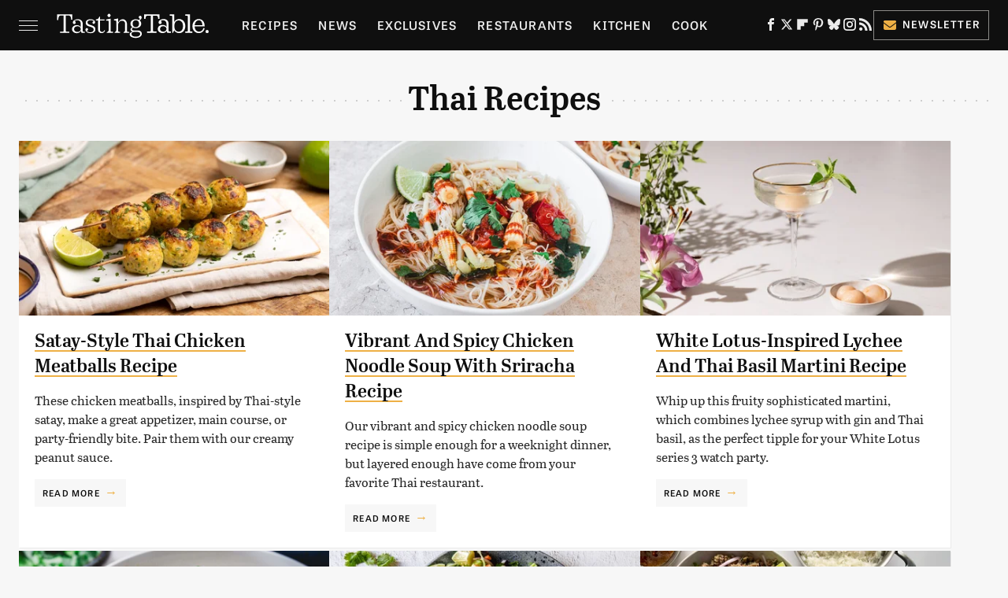

--- FILE ---
content_type: text/html; charset=UTF-8
request_url: https://www.tastingtable.com/category/thai-recipes/
body_size: 19234
content:
<!DOCTYPE html>
<html xmlns="http://www.w3.org/1999/xhtml" lang="en-US">
<head>
            
        <!-- START email detection/removal script -->
        <script>
            !function(){"use strict";function e(e){const t=e.match(/((?=([a-z0-9._!#$%+^&*()[\]<>-]+))@[a-z0-9._-]+\.[a-z0-9._-]+)/gi);return t?t[0]:""}function t(t){return e(a(t.toLowerCase()))}function a(e){return e.replace(/\s/g,"")}async function n(e){const t={sha256Hash:"",sha1Hash:""};if(!("msCrypto"in window)&&"https:"===location.protocol&&"crypto"in window&&"TextEncoder"in window){const a=(new TextEncoder).encode(e),[n,c]=await Promise.all([s("SHA-256",a),s("SHA-1",a)]);t.sha256Hash=n,t.sha1Hash=c}return t}async function s(e,t){const a=await crypto.subtle.digest(e,t);return Array.from(new Uint8Array(a)).map(e=>("00"+e.toString(16)).slice(-2)).join("")}function c(e){let t=!0;return Object.keys(e).forEach(a=>{0===e[a].length&&(t=!1)}),t}function i(e,t,a){e.splice(t,1);const n="?"+e.join("&")+a.hash;history.replaceState(null,"",n)}var o={checkEmail:e,validateEmail:t,trimInput:a,hashEmail:n,hasHashes:c,removeEmailAndReplaceHistory:i,detectEmails:async function(){const e=new URL(window.location.href),a=Array.from(e.searchParams.entries()).map(e=>`=`);let s,o;const r=["adt_eih","sh_kit"];if(a.forEach((e,t)=>{const a=decodeURIComponent(e),[n,c]=a.split("=");if("adt_ei"===n&&(s={value:c,index:t,emsrc:"url"}),r.includes(n)){o={value:c,index:t,emsrc:"sh_kit"===n?"urlhck":"urlh"}}}),s)t(s.value)&&n(s.value).then(e=>{if(c(e)){const t={value:e,created:Date.now()};localStorage.setItem("adt_ei",JSON.stringify(t)),localStorage.setItem("adt_emsrc",s.emsrc)}});else if(o){const e={value:{sha256Hash:o.value,sha1Hash:""},created:Date.now()};localStorage.setItem("adt_ei",JSON.stringify(e)),localStorage.setItem("adt_emsrc",o.emsrc)}s&&i(a,s.index,e),o&&i(a,o.index,e)},cb:"adthrive"};const{detectEmails:r,cb:l}=o;r()}();
        </script>
        <!-- END email detection/removal script -->
        <!-- AdThrive Head Tag Manual -->
        <script data-no-optimize="1" data-cfasync="false">
            (function(w, d) {
                w.adthrive = w.adthrive || {};
                w.adthrive.cmd = w.
                    adthrive.cmd || [];
                w.adthrive.plugin = 'adthrive-ads-manual';
                w.adthrive.host = 'ads.adthrive.com';var s = d.createElement('script');
                s.async = true;
                s.referrerpolicy='no-referrer-when-downgrade';
                s.src = 'https://' + w.adthrive.host + '/sites/67ab7195bbbd5e3bb2201b9d/ads.min.js?referrer=' + w.encodeURIComponent(w.location.href) + '&cb=' + (Math.floor(Math.random() * 100) + 1);
                var n = d.getElementsByTagName('script')[0];
                n.parentNode.insertBefore(s, n);
            })(window, document);
        </script>
        <!-- End of AdThrive Head Tag -->            <link rel="preload" href="/wp-content/themes/unified/css/category.tastingtable.min.css?design=3&v=1761058487" as="style">
<link class="preloadFont" rel="preload" href="https://www.tastingtable.com/font/abril-titling-semicondensed-semibold-webfont.woff2" as="font" crossorigin>
<link class="preloadFont" rel="preload" href="https://www.tastingtable.com/font/tablet-gothic-wide-regular.woff2" as="font" crossorigin>
<link class="preloadFont" rel="preload" href="https://www.tastingtable.com/font/tablet-gothic-wide-semibold-webfont.woff2" as="font" crossorigin>

        <link rel="stylesheet" type="text/css" href="/wp-content/themes/unified/css/category.tastingtable.min.css?design=3&v=1761058487" />
        <meta http-equiv="Content-Type" content="text/html; charset=utf8" />
        <meta name="viewport" content="width=device-width, initial-scale=1.0">
        <meta http-equiv="Content-Security-Policy" content="block-all-mixed-content" />
        <meta http-equiv="X-UA-Compatible" content="IE=10" />
        
        
        
        <title>Thai Recipes - Tasting Table</title>
        <meta name='description' content="So much more than pad Thai (but also pad Thai)." />
        
        
                <meta property="og:site_name" content="Tasting Table" />
        <meta property="og:title" content="Thai Recipes - Tasting Table">
        <meta property="og:image" content="https://www.tastingtable.com/img/tasting-table-meta-image-1280x720.png" />
        <meta property="og:description" content="So much more than pad Thai (but also pad Thai).">
        <meta property="og:type" content="category">
        <meta property="og:url" content="https://www.tastingtable.com/category/thai-recipes/">
                <meta name="twitter:title" content="Thai Recipes - Tasting Table">
        <meta name="twitter:description" content="So much more than pad Thai (but also pad Thai).">
        <meta name="twitter:site" content="@tastingtable">
        <meta name="twitter:card" content="summary_large_image">
        <meta name="twitter:image" content="https://www.tastingtable.com/img/tasting-table-meta-image-1280x720.png">
        
        
        <link rel="shortcut icon" href="https://www.tastingtable.com/img/tasting-table-favicon-448x448.png">
        <link rel="icon" href="https://www.tastingtable.com/img/tasting-table-favicon-448x448.png">
        <link rel="canonical" href="https://www.tastingtable.com/category/thai-recipes/"/>
        <link rel="alternate" type="application/rss+xml" title="Thai Recipes - Tasting Table" href="https://www.tastingtable.com/category/thai-recipes/feed/" />

        
        <script type="application/ld+json">{"@context":"https:\/\/schema.org","@type":"Organization","address":{"@type":"PostalAddress","streetAddress":"11787 Lantern Road #201","addressLocality":"Fishers","addressRegion":"IN","postalCode":"46038","addressCountry":"US"},"contactPoint":{"@type":"ContactPoint","telephone":"(908) 514-8038","contactType":"customer support","email":"staff@tastingtable.com"},"publishingPrinciples":"https:\/\/www.tastingtable.com\/policies\/","@id":"https:\/\/www.tastingtable.com\/","name":"Tasting Table","url":"https:\/\/www.tastingtable.com\/","logo":{"@type":"ImageObject","url":"https:\/\/www.tastingtable.com\/img\/tasting-table-meta-image-1280x720.png","caption":"Tasting Table Logo"},"description":"Breaking food industry news, cooking tips, recipes, reviews, rankings, and interviews - since 2008.","sameAs":["https:\/\/www.facebook.com\/tastingtable","https:\/\/twitter.com\/tastingtable","https:\/\/flipboard.com\/@TastingTable","https:\/\/www.pinterest.com\/tastingtable","https:\/\/bsky.app\/profile\/tastingtable.bsky.social","https:\/\/www.instagram.com\/tastingtable","https:\/\/subscribe.tastingtable.com\/newsletter"]}</script>                </head>
<body>
<div id="wrapper">
    <div class="page-wrap">
        <header id="header" class="">
            <div class="nav-drop">
                <div class="jcf-scrollable">
                    <div class="aside-holder">
                                    <nav id="aside-nav">
                <div class="nav-top">
                    <div class="logo">
                        <a href="/" class="logo-holder">
                            <img src="https://www.tastingtable.com/img/Tasting-Table-Full-Logo-Light.svg" alt="Tasting Table" width="184" height="34">
                        </a>
                        <a href="#" class="nav-opener close"></a>
                    </div>
                </div>
                
                <ul class="main-nav"><li class="navlink navlink-recipes"><a href="/category/recipes/">Recipes</a><input type="checkbox" id="subnav-button-recipes"><label for="subnav-button-recipes"></label><ul class="main-nav"><li class="subnavlink navlink-meal-courses"><a href="/category/meal-courses/">Course</a></li><li class="subnavlink navlink-recipes-by-dish-type"><a href="/category/recipes-by-dish-type/">Dish Type</a></li><li class="subnavlink navlink-recipes-by-main-ingredient"><a href="/category/recipes-by-main-ingredient/">Main Ingredients</a></li><li class="subnavlink navlink-drink-recipes"><a href="/category/drink-recipes/">Drinks</a></li><li class="subnavlink navlink-baking"><a href="/category/baking/">Baking</a></li><li class="subnavlink navlink-dietary-considerations"><a href="/category/dietary-considerations/">Dietary Considerations</a></li><li class="subnavlink navlink-recipes-by-cooking-method"><a href="/category/recipes-by-cooking-method/">Preparation</a></li><li class="subnavlink navlink-cuisine"><a href="/category/cuisine/">Cuisine</a></li><li class="subnavlink navlink-copycat-recipes"><a href="/category/copycat-recipes/">Copycat Recipes</a></li><li class="subnavlink navlink-tiktok-and-trending-recipes"><a href="/category/tiktok-and-trending-recipes/">Tiktok & Trending Recipes</a></li><li class="subnavlink navlink-recipes-by-occasion"><a href="/category/recipes-by-occasion/">Occasions</a></li></ul></li><li class="navlink navlink-news"><a href="/category/news/">News</a></li><li class="navlink navlink-exclusives"><a href="/category/exclusives/">Exclusives</a><input type="checkbox" id="subnav-button-exclusives"><label for="subnav-button-exclusives"></label><ul class="main-nav"><li class="subnavlink navlink-interviews"><a href="/category/interviews/">Interviews</a></li><li class="subnavlink navlink-opinion"><a href="/category/opinion/">Opinion</a></li><li class="subnavlink navlink-reviews"><a href="/category/reviews/">Reviews</a></li></ul></li><li class="navlink navlink-restaurants"><a href="/category/restaurants/">Restaurants</a><input type="checkbox" id="subnav-button-restaurants"><label for="subnav-button-restaurants"></label><ul class="main-nav"><li class="subnavlink navlink-fast-food"><a href="/category/fast-food/">Fast Food</a></li><li class="subnavlink navlink-casual-dining"><a href="/category/casual-dining/">Casual Dining</a></li><li class="subnavlink navlink-pizzerias"><a href="/category/pizzerias/">Pizzerias</a></li><li class="subnavlink navlink-coffee-shops"><a href="/category/coffee-shops/">Coffee Shops</a></li><li class="subnavlink navlink-fine-dining"><a href="/category/fine-dining/">Fine Dining</a></li><li class="subnavlink navlink-bars"><a href="/category/bars/">Bars</a></li><li class="subnavlink navlink-city-guides"><a href="/category/city-guides/">City Guides</a></li></ul></li><li class="navlink navlink-kitchen"><a href="/category/kitchen/">Kitchen</a><input type="checkbox" id="subnav-button-kitchen"><label for="subnav-button-kitchen"></label><ul class="main-nav"><li class="subnavlink navlink-cleaning-tips"><a href="/category/cleaning-tips/">Cleaning Tips</a></li><li class="subnavlink navlink-design-and-decor"><a href="/category/design-and-decor/">Design & Decor</a></li></ul></li><li class="navlink navlink-cooking"><a href="/category/cooking/">Cook</a><input type="checkbox" id="subnav-button-cooking"><label for="subnav-button-cooking"></label><ul class="main-nav"><li class="subnavlink navlink-how-tos"><a href="/category/how-tos/">How Tos</a></li><li class="subnavlink navlink-food-facts"><a href="/category/food-facts/">Food Facts</a></li><li class="subnavlink navlink-kitchen-tools"><a href="/category/kitchen-tools/">Kitchen Tools</a></li><li class="subnavlink navlink-cookbooks"><a href="/category/cookbooks/">Cookbooks</a></li><li class="subnavlink navlink-storage-and-preservation-tips"><a href="/category/storage-and-preservation-tips/">Storage & Preservation Tips</a></li><li class="subnavlink navlink-grilling-and-smoking-tips"><a href="/category/grilling-and-smoking-tips/">Grilling & Smoking Tips</a></li><li class="subnavlink navlink-baking-tips"><a href="/category/baking-tips/">Baking Tips</a></li><li class="subnavlink navlink-cooking-tips"><a href="/category/cooking-tips/">Cooking Tips</a></li></ul></li><li class="navlink navlink-beverage-guides"><a href="/category/beverage-guides/">Drink</a><input type="checkbox" id="subnav-button-beverage-guides"><label for="subnav-button-beverage-guides"></label><ul class="main-nav"><li class="subnavlink navlink-mixology-and-techniques"><a href="/category/mixology-and-techniques/">Mixology & Techniques</a></li><li class="subnavlink navlink-beer-and-wine"><a href="/category/beer-and-wine/">Beer & Wine</a></li><li class="subnavlink navlink-cocktails-and-spirits"><a href="/category/cocktails-and-spirits/">Cocktails & Spirits</a></li><li class="subnavlink navlink-non-alcoholic"><a href="/category/non-alcoholic/">Non-Alcoholic</a></li><li class="subnavlink navlink-coffee-and-tea"><a href="/category/coffee-and-tea/">Coffee & Tea</a></li><li class="subnavlink navlink-smoothies-and-shakes"><a href="/category/smoothies-and-shakes/">Smoothies & Shakes</a></li></ul></li><li class="navlink navlink-features"><a href="/category/features/">Features</a></li><li class="navlink navlink-grocery"><a href="/category/grocery/">Grocery</a><input type="checkbox" id="subnav-button-grocery"><label for="subnav-button-grocery"></label><ul class="main-nav"><li class="subnavlink navlink-shopping-tips"><a href="/category/shopping-tips/">Shopping Tips</a></li><li class="subnavlink navlink-grocery-stores-chains"><a href="/category/grocery-stores-chains/">Stores & Chains</a></li></ul></li><li class="navlink navlink-food-culture"><a href="/category/food-culture/">Culture</a><input type="checkbox" id="subnav-button-food-culture"><label for="subnav-button-food-culture"></label><ul class="main-nav"><li class="subnavlink navlink-food-history"><a href="/category/food-history/">Food History</a></li><li class="subnavlink navlink-traditions"><a href="/category/traditions/">Traditions</a></li><li class="subnavlink navlink-world-cuisines"><a href="/category/world-cuisines/">World Cuisines</a></li><li class="subnavlink navlink-healthy-eating"><a href="/category/healthy-eating/">Healthy Eating</a></li></ul></li><li class="navlink navlink-entertain"><a href="/category/entertain/">Entertain</a></li><li class="navlink navlink-local-food-guides"><a href="/category/local-food-guides/">Local Food Guides</a><input type="checkbox" id="subnav-button-local-food-guides"><label for="subnav-button-local-food-guides"></label><ul class="main-nav"><li class="subnavlink navlink-boston-massachusetts"><a href="/category/boston-massachusetts/">Boston, Massachusetts</a></li><li class="subnavlink navlink-chicago-illinois"><a href="/category/chicago-illinois/">Chicago, Illinois</a></li><li class="subnavlink navlink-denver-colorado"><a href="/category/denver-colorado/">Denver, Colorado</a></li><li class="subnavlink navlink-las-vegas-nevada"><a href="/category/las-vegas-nevada/">Las Vegas, Nevada</a></li><li class="subnavlink navlink-seattle-washington"><a href="/category/seattle-washington/">Seattle, Washington</a></li><li class="subnavlink navlink-new-york-city-nyc"><a href="/category/new-york-city-nyc/">New York City, New York</a></li></ul></li><li class="navlink navlink-holidays"><a href="/category/holidays/">Holidays</a><input type="checkbox" id="subnav-button-holidays"><label for="subnav-button-holidays"></label><ul class="main-nav"><li class="subnavlink navlink-christmas"><a href="/category/christmas/">Christmas</a></li><li class="subnavlink navlink-new-years"><a href="/category/new-years/">New Years</a></li><li class="subnavlink navlink-easter"><a href="/category/easter/">Easter</a></li><li class="subnavlink navlink-passover"><a href="/category/passover/">Passover</a></li><li class="subnavlink navlink-thanksgiving"><a href="/category/thanksgiving/">Thanksgiving</a></li><li class="subnavlink navlink-halloween"><a href="/category/halloween/">Halloween</a></li><li class="subnavlink navlink-st-patricks-day"><a href="/category/st-patricks-day/">St. Patrick's Day</a></li><li class="subnavlink navlink-valentines-day"><a href="/category/valentines-day/">Valentine's Day</a></li><li class="subnavlink navlink-mothers-day"><a href="/category/mothers-day/">Mother's Day</a></li></ul></li><li class="navlink navlink-gardening"><a href="/category/gardening/">Gardening</a></li></ul>        <ul class="social-buttons">
            <li><a href="http://www.facebook.com/tastingtable" target="_blank" title="Facebook" aria-label="Facebook"><svg class="icon"><use xlink:href="#facebook"></use></svg></a></li><li><a href="https://twitter.com/tastingtable" target="_blank" title="Twitter" aria-label="Twitter"><svg class="icon"><use xlink:href="#twitter"></use></svg></a></li><li><a href="https://flipboard.com/@TastingTable" target="_blank" title="Flipboard" aria-label="Flipboard"><svg class="icon"><use xlink:href="#flipboard"></use></svg></a></li><li><a href="https://www.pinterest.com/tastingtable" target="_blank" title="Pinterest" aria-label="Pinterest"><svg class="icon"><use xlink:href="#pinterest"></use></svg></a></li><li><a href="https://bsky.app/profile/tastingtable.bsky.social" target="_blank" title="Bluesky" aria-label="Bluesky"><svg class="icon"><use xlink:href="#bluesky"></use></svg></a></li><li><a href="https://www.instagram.com/tastingtable" target="_blank" title="Instagram" aria-label="Instagram"><svg class="icon"><use xlink:href="#instagram"></use></svg></a></li><li><a href="/feed/" target="_blank" title="RSS" aria-label="RSS"><svg class="icon"><use xlink:href="#rss"></use></svg></a></li>
            
            <li class="menu-btn newsletter-btn"><a href="https://subscribe.tastingtable.com/newsletter?utm_source=tastingtable&utm_medium=side-nav" target="_blank" title="Newsletter" aria-label="Newsletter"><svg class="icon"><use xlink:href="#revue"></use></svg>Newsletter</a></li>
        </ul>            <ul class="info-links">
                <li class="info-link first-info-link"><a href="/about/">About</a></li>
                <li class="info-link"><a href="/policies/">Editorial Policies</a></li>
                
                <li class="info-link"><a href="/our-experts/">Our Experts</a></li>
                <li class="info-link"><a href="https://www.static.com/tastingtable-privacy-policy" target="_blank">Privacy Policy</a></a>
                <li class="info-link"><a href="https://www.static.com/terms" target="_blank">Terms of Use</a></li>
            </ul>
            </nav>                        <div class="nav-bottom">
                            <span class="copyright-info">&copy; 2026                                <a href="https://www.static.com/" target="_blank">Static Media</a>. All Rights Reserved
                            </span>
                        </div>
                    </div>
                </div>
            </div>
            <div id="bg"></div>
         
            <div id="header-container">
                <div id="hamburger-holder">
                    <div class="hamburger nav-opener"></div>
                </div>

                    <div id="logo" class="top-nav-standard">
        <a href="/"><img src="https://www.tastingtable.com/img/Tasting-Table-Full-Logo-Light.svg" alt="Tasting Table" width="184" height="34"></a>
    </div>
                <div id="logo-icon" class="top-nav-scrolled">
                    <a href="/" >
                        <img src="https://www.tastingtable.com/img/tastingtable-icon-white.svg" alt="Tasting Table" width="24" height="30">                    </a>
                </div>

                <div id="top-nav-title" class="top-nav-scrolled">Thai Recipes</div>

                            <div id="top-nav" class="top-nav-standard">
                <nav id="top-nav-holder">
                    
                    <a href="/category/recipes/" class="navlink-recipes">Recipes</a>
<a href="/category/news/" class="navlink-news">News</a>
<a href="/category/exclusives/" class="navlink-exclusives">Exclusives</a>
<a href="/category/restaurants/" class="navlink-restaurants">Restaurants</a>
<a href="/category/kitchen/" class="navlink-kitchen">Kitchen</a>
<a href="/category/cooking/" class="navlink-cooking">Cook</a>
<a href="/category/beverage-guides/" class="navlink-beverage-guides">Drink</a>
<a href="/category/features/" class="navlink-features">Features</a>
<a href="/category/grocery/" class="navlink-grocery">Grocery</a>
<a href="/category/food-culture/" class="navlink-food-culture">Culture</a>
<a href="/category/entertain/" class="navlink-entertain">Entertain</a>
<a href="/category/local-food-guides/" class="navlink-local-food-guides">Local Food Guides</a>
<a href="/category/holidays/" class="navlink-holidays">Holidays</a>
<a href="/category/gardening/" class="navlink-gardening">Gardening</a>

                </nav>
            </div>                <svg width="0" height="0" class="hidden">
            <symbol version="1.1" xmlns="http://www.w3.org/2000/svg" viewBox="0 0 16 16" id="rss">
    <path d="M2.13 11.733c-1.175 0-2.13 0.958-2.13 2.126 0 1.174 0.955 2.122 2.13 2.122 1.179 0 2.133-0.948 2.133-2.122-0-1.168-0.954-2.126-2.133-2.126zM0.002 5.436v3.067c1.997 0 3.874 0.781 5.288 2.196 1.412 1.411 2.192 3.297 2.192 5.302h3.080c-0-5.825-4.739-10.564-10.56-10.564zM0.006 0v3.068c7.122 0 12.918 5.802 12.918 12.932h3.076c0-8.82-7.176-16-15.994-16z"></path>
</symbol>
        <symbol xmlns="http://www.w3.org/2000/svg" viewBox="0 0 512 512" id="twitter">
    <path d="M389.2 48h70.6L305.6 224.2 487 464H345L233.7 318.6 106.5 464H35.8L200.7 275.5 26.8 48H172.4L272.9 180.9 389.2 48zM364.4 421.8h39.1L151.1 88h-42L364.4 421.8z"></path>
</symbol>
        <symbol xmlns="http://www.w3.org/2000/svg" viewBox="0 0 32 32" id="facebook">
    <path d="M19 6h5V0h-5c-3.86 0-7 3.14-7 7v3H8v6h4v16h6V16h5l1-6h-6V7c0-.542.458-1 1-1z"></path>
</symbol>
        <symbol xmlns="http://www.w3.org/2000/svg" viewBox="0 0 14 14" id="flipboard">
    <path d="m 6.9999999,0.99982 5.9993001,0 0,1.99835 0,1.99357 -1.993367,0 -1.9980673,0 -0.014998,1.99357 -0.01,1.99835 -1.9980669,0.01 -1.9933674,0.0146 -0.014998,1.99835 -0.01,1.99357 -1.9834686,0 -1.9836686,0 0,-6.00006 0,-5.99994 5.9992001,0 z"></path>
</symbol>
        <symbol viewBox="0 0 24 24" xmlns="http://www.w3.org/2000/svg" id="instagram">
    <path d="M17.3183118,0.0772036939 C18.5358869,0.132773211 19.3775594,0.311686093 20.156489,0.614412318 C20.9357539,0.917263935 21.5259307,1.30117806 22.1124276,1.88767349 C22.6988355,2.47414659 23.0827129,3.06422396 23.3856819,3.84361655 C23.688357,4.62263666 23.8672302,5.46418415 23.9227984,6.68172489 C23.9916356,8.19170553 24,8.72394829 24,11.9999742 C24,15.2760524 23.9916355,15.808302 23.9227954,17.3182896 C23.8672306,18.5358038 23.6883589,19.3773584 23.3855877,20.1566258 C23.0826716,20.9358162 22.6987642,21.5259396 22.1124276,22.1122749 C21.5259871,22.6987804 20.9357958,23.0827198 20.1563742,23.3856323 C19.3772192,23.6883583 18.5357324,23.8672318 17.3183209,23.9227442 C15.8086874,23.9916325 15.2765626,24 12,24 C8.72343739,24 8.19131258,23.9916325 6.68172382,23.9227463 C5.46426077,23.8672314 4.62270711,23.6883498 3.84342369,23.3855738 C3.0641689,23.0827004 2.47399369,22.6987612 1.88762592,22.1123283 C1.30117312,21.525877 0.91721975,20.9357071 0.614318116,20.1563835 C0.311643016,19.3773633 0.132769821,18.5358159 0.0772038909,17.3183251 C0.0083529426,15.8092887 0,15.2774634 0,11.9999742 C0,8.7225328 0.00835296697,8.19071076 0.0772047368,6.68165632 C0.132769821,5.46418415 0.311643016,4.62263666 0.614362729,3.84350174 C0.91719061,3.06430165 1.30113536,2.4741608 1.88757245,1.88772514 C2.47399369,1.30123879 3.0641689,0.917299613 3.84345255,0.614414972 C4.62236201,0.311696581 5.46409415,0.132773979 6.68163888,0.0772035898 C8.19074867,0.00835221992 8.72252573,0 12,0 C15.2774788,0 15.8092594,0.00835235053 17.3183118,0.0772036939 Z M12,2.66666667 C8.75959504,2.66666667 8.26400713,2.67445049 6.80319929,2.74109814 C5.87614637,2.78341009 5.31952221,2.90172878 4.80947575,3.09995521 C4.37397765,3.26922052 4.09725505,3.44924273 3.77324172,3.77329203 C3.44916209,4.09737087 3.26913181,4.37408574 3.09996253,4.80937168 C2.90169965,5.31965737 2.78340891,5.87618164 2.74109927,6.80321713 C2.67445122,8.26397158 2.66666667,8.75960374 2.66666667,11.9999742 C2.66666667,15.2403924 2.67445121,15.7360281 2.74109842,17.1967643 C2.78340891,18.1238184 2.90169965,18.6803426 3.09990404,19.1904778 C3.26914133,19.6259017 3.44919889,19.9026659 3.77329519,20.2267614 C4.09725505,20.5507573 4.37397765,20.7307795 4.80932525,20.8999863 C5.31971515,21.0982887 5.87621193,21.2165784 6.80323907,21.2588497 C8.26460439,21.3255353 8.76051223,21.3333333 12,21.3333333 C15.2394878,21.3333333 15.7353956,21.3255353 17.1968056,21.2588476 C18.123775,21.216579 18.6802056,21.0982995 19.1905083,20.9000309 C19.6260288,20.7307713 19.9027426,20.5507596 20.2267583,20.226708 C20.5507492,19.9027179 20.7308046,19.6259456 20.9000375,19.1906283 C21.0983009,18.6803412 21.2165908,18.1238118 21.2588986,17.196779 C21.3255376,15.7350718 21.3333333,15.2390126 21.3333333,11.9999742 C21.3333333,8.76098665 21.3255376,8.26493375 21.2589016,6.80323567 C21.2165911,5.87618164 21.0983004,5.31965737 20.9001178,4.80957831 C20.7308131,4.37403932 20.550774,4.09729207 20.2267583,3.77324038 C19.9027658,3.44924868 19.6260264,3.26922777 19.1905015,3.09996643 C18.6803988,2.90171817 18.1238378,2.78341062 17.1967608,2.74109868 C15.7359966,2.67445057 15.2404012,2.66666667 12,2.66666667 Z M12,18.2222222 C8.56356156,18.2222222 5.77777778,15.4364384 5.77777778,12 C5.77777778,8.56356156 8.56356156,5.77777778 12,5.77777778 C15.4364384,5.77777778 18.2222222,8.56356156 18.2222222,12 C18.2222222,15.4364384 15.4364384,18.2222222 12,18.2222222 Z M12,15.5555556 C13.9636791,15.5555556 15.5555556,13.9636791 15.5555556,12 C15.5555556,10.0363209 13.9636791,8.44444444 12,8.44444444 C10.0363209,8.44444444 8.44444444,10.0363209 8.44444444,12 C8.44444444,13.9636791 10.0363209,15.5555556 12,15.5555556 Z M18.2222222,7.11111111 C17.4858426,7.11111111 16.8888889,6.51415744 16.8888889,5.77777778 C16.8888889,5.04139811 17.4858426,4.44444444 18.2222222,4.44444444 C18.9586019,4.44444444 19.5555556,5.04139811 19.5555556,5.77777778 C19.5555556,6.51415744 18.9586019,7.11111111 18.2222222,7.11111111 Z"/>
</symbol>
         <symbol xmlns="http://www.w3.org/2000/svg" viewBox="0 0 448 512" id="linkedin">
    <path d="M100.3 448H7.4V148.9h92.9zM53.8 108.1C24.1 108.1 0 83.5 0 53.8a53.8 53.8 0 0 1 107.6 0c0 29.7-24.1 54.3-53.8 54.3zM447.9 448h-92.7V302.4c0-34.7-.7-79.2-48.3-79.2-48.3 0-55.7 37.7-55.7 76.7V448h-92.8V148.9h89.1v40.8h1.3c12.4-23.5 42.7-48.3 87.9-48.3 94 0 111.3 61.9 111.3 142.3V448z"/>
</symbol>
        <symbol xmlns="http://www.w3.org/2000/svg" viewBox="0 0 240.1 113.49" id="muckrack">
    <path class="b" d="M223.2,73.59c11.2-7.6,16.8-20.3,16.9-33.3C240.1,20.39,226.8.09,199.4.09c-8.35-.1-18.27-.1-28.14-.07-9.86.02-19.66.07-27.76.07v113.4h29.6v-35h17l17.1,35h30.6l.8-5-18.7-33.4c2.5-.8,3.3-1.5,3.3-1.5ZM199,54.29h-25.8v-29.7h25.8c8.4,0,12.3,7.4,12.3,14.6s-4.1,15.1-12.3,15.1Z"/><polygon class="b" points="0 .14 10.9 .14 64.5 49.24 117.9 .14 129.3 .14 129.3 113.34 99.7 113.34 99.7 54.24 66.1 83.74 62.7 83.74 29.6 54.24 29.6 113.34 0 113.34 0 .14"/>
</symbol>
        <symbol xmlns="http://www.w3.org/2000/svg" viewBox="7 2 2 12" id="youtube">
    <path d="M15.841 4.8c0 0-0.156-1.103-0.637-1.587-0.609-0.637-1.291-0.641-1.603-0.678-2.237-0.163-5.597-0.163-5.597-0.163h-0.006c0 0-3.359 0-5.597 0.163-0.313 0.038-0.994 0.041-1.603 0.678-0.481 0.484-0.634 1.587-0.634 1.587s-0.159 1.294-0.159 2.591v1.213c0 1.294 0.159 2.591 0.159 2.591s0.156 1.103 0.634 1.588c0.609 0.637 1.409 0.616 1.766 0.684 1.281 0.122 5.441 0.159 5.441 0.159s3.363-0.006 5.6-0.166c0.313-0.037 0.994-0.041 1.603-0.678 0.481-0.484 0.637-1.588 0.637-1.588s0.159-1.294 0.159-2.591v-1.213c-0.003-1.294-0.162-2.591-0.162-2.591zM6.347 10.075v-4.497l4.322 2.256-4.322 2.241z"></path>
</symbol>
        <symbol xmlns="http://www.w3.org/2000/svg" viewBox="0 0 512 512" id="pinterest">
    <g>
    <path d="M220.646,338.475C207.223,408.825,190.842,476.269,142.3,511.5
            c-14.996-106.33,21.994-186.188,39.173-270.971c-29.293-49.292,3.518-148.498,65.285-124.059
            c76.001,30.066-65.809,183.279,29.38,202.417c99.405,19.974,139.989-172.476,78.359-235.054
            C265.434-6.539,95.253,81.775,116.175,211.161c5.09,31.626,37.765,41.22,13.062,84.884c-57.001-12.65-74.005-57.6-71.822-117.533
            c3.53-98.108,88.141-166.787,173.024-176.293c107.34-12.014,208.081,39.398,221.991,140.376
            c15.67,113.978-48.442,237.412-163.23,228.529C258.085,368.704,245.023,353.283,220.646,338.475z">
    </path>
    </g>
</symbol>
        <symbol xmlns="http://www.w3.org/2000/svg" viewBox="0 0 32 32" id="tiktok">
    <path d="M 22.472559,-3.8146973e-6 C 23.000559,4.5408962 25.535059,7.2481962 29.941559,7.5361962 v 5.1073998 c -2.5536,0.2496 -4.7905,-0.5856 -7.3922,-2.1601 v 9.5523 c 0,12.1348 -13.2292004,15.927 -18.5478004,7.2291 -3.4177,-5.597 -1.3248,-15.4181 9.6387004,-15.8117 v 5.3857 c -0.8352,0.1344 -1.728,0.3456 -2.5441,0.6241 -2.4384004,0.8256 -3.8209004,2.3712 -3.4369004,5.0977 0.7392,5.2226 10.3204004,6.7682 9.5235004,-3.4369 V 0.00959619 h 5.2898 z" />
</symbol>
        <symbol xmlns="http://www.w3.org/2000/svg" viewBox="0 0 32 32" id="twitch">
    <path d="M3 0l-3 5v23h8v4h4l4-4h5l9-9v-19h-27zM26 17l-5 5h-5l-4 4v-4h-6v-18h20v13z"></path><path d="M19 8h3v8h-3v-8z"></path><path d="M13 8h3v8h-3v-8z"></path>
</symbol>
        <symbol xmlns="http://www.w3.org/2000/svg" viewBox="0 0 512.016 512.016" id="snapchat" >
    <g>
        <g>
            <path d="M500.459,375.368c-64.521-10.633-93.918-75.887-97.058-83.294c-0.06-0.145-0.307-0.666-0.375-0.819
                c-3.234-6.571-4.036-11.904-2.347-15.838c3.388-8.013,17.741-12.553,26.931-15.462c2.586-0.836,5.009-1.604,6.938-2.372
                c18.586-7.339,27.913-16.717,27.716-27.895c-0.179-8.866-7.134-17.007-17.434-20.651c-3.55-1.485-7.774-2.295-11.887-2.295
                c-2.842,0-7.066,0.401-11.102,2.287c-7.868,3.678-14.865,5.658-20.156,5.888c-2.355-0.094-4.139-0.486-5.427-0.922
                c0.162-2.79,0.35-5.658,0.529-8.585l0.094-1.493c2.193-34.807,4.915-78.123-6.673-104.081
                c-34.27-76.834-106.999-82.807-128.478-82.807l-10.018,0.094c-21.436,0-94.029,5.965-128.265,82.756
                c-11.614,26.018-8.866,69.316-6.664,104.115c0.213,3.422,0.427,6.758,0.614,10.01c-1.468,0.503-3.584,0.947-6.46,0.947
                c-6.161,0-13.542-1.997-21.931-5.922c-12.126-5.683-34.295,1.911-37.291,17.647c-1.63,8.516,1.801,20.796,27.383,30.908
                c1.988,0.785,4.489,1.587,7.561,2.56c8.576,2.722,22.929,7.27,26.325,15.266c1.681,3.951,0.879,9.284-2.662,16.512
                c-1.263,2.944-31.65,72.124-98.765,83.174c-6.963,1.143-11.93,7.322-11.537,14.353c0.111,1.954,0.563,3.917,1.399,5.897
                c5.641,13.193,27.119,22.349,67.55,28.766c0.887,2.295,1.92,7.006,2.509,9.737c0.853,3.9,1.749,7.927,2.97,12.1
                c1.229,4.224,4.881,11.307,15.445,11.307c3.575,0,7.714-0.811,12.211-1.681c6.468-1.271,15.309-2.995,26.274-2.995
                c6.084,0,12.416,0.546,18.825,1.604c12.092,2.005,22.699,9.506,35.004,18.202c18.116,12.809,34.586,22.605,67.524,22.605
                c0.87,0,1.732-0.026,2.577-0.085c1.22,0.06,2.449,0.085,3.695,0.085c28.851,0,54.246-7.62,75.494-22.63
                c11.742-8.311,22.835-16.162,34.935-18.176c6.426-1.058,12.766-1.604,18.85-1.604c10.513,0,18.901,1.348,26.385,2.816
                c5.06,0.998,9.02,1.476,12.672,1.476c7.373,0,12.8-4.053,14.874-11.127c1.195-4.113,2.091-8.021,2.961-12.015
                c0.461-2.125,1.57-7.211,2.509-9.66c39.851-6.34,60.203-15.138,65.835-28.297c0.845-1.894,1.34-3.9,1.476-6.033
                C512.372,382.707,507.422,376.529,500.459,375.368z"/>
        </g>
    </g>
</symbol>
        <symbol xmlns="http://www.w3.org/2000/svg" viewBox="0 0 192 192" id="threads">
    <path d="M141.537 88.9883C140.71 88.5919 139.87 88.2104 139.019 87.8451C137.537 60.5382 122.616 44.905 97.5619 44.745C97.4484 44.7443 97.3355 44.7443 97.222 44.7443C82.2364 44.7443 69.7731 51.1409 62.102 62.7807L75.881 72.2328C81.6116 63.5383 90.6052 61.6848 97.2286 61.6848C97.3051 61.6848 97.3819 61.6848 97.4576 61.6855C105.707 61.7381 111.932 64.1366 115.961 68.814C118.893 72.2193 120.854 76.925 121.825 82.8638C114.511 81.6207 106.601 81.2385 98.145 81.7233C74.3247 83.0954 59.0111 96.9879 60.0396 116.292C60.5615 126.084 65.4397 134.508 73.775 140.011C80.8224 144.663 89.899 146.938 99.3323 146.423C111.79 145.74 121.563 140.987 128.381 132.296C133.559 125.696 136.834 117.143 138.28 106.366C144.217 109.949 148.617 114.664 151.047 120.332C155.179 129.967 155.42 145.8 142.501 158.708C131.182 170.016 117.576 174.908 97.0135 175.059C74.2042 174.89 56.9538 167.575 45.7381 153.317C35.2355 139.966 29.8077 120.682 29.6052 96C29.8077 71.3178 35.2355 52.0336 45.7381 38.6827C56.9538 24.4249 74.2039 17.11 97.0132 16.9405C119.988 17.1113 137.539 24.4614 149.184 38.788C154.894 45.8136 159.199 54.6488 162.037 64.9503L178.184 60.6422C174.744 47.9622 169.331 37.0357 161.965 27.974C147.036 9.60668 125.202 0.195148 97.0695 0H96.9569C68.8816 0.19447 47.2921 9.6418 32.7883 28.0793C19.8819 44.4864 13.2244 67.3157 13.0007 95.9325L13 96L13.0007 96.0675C13.2244 124.684 19.8819 147.514 32.7883 163.921C47.2921 182.358 68.8816 191.806 96.9569 192H97.0695C122.03 191.827 139.624 185.292 154.118 170.811C173.081 151.866 172.51 128.119 166.26 113.541C161.776 103.087 153.227 94.5962 141.537 88.9883ZM98.4405 129.507C88.0005 130.095 77.1544 125.409 76.6196 115.372C76.2232 107.93 81.9158 99.626 99.0812 98.6368C101.047 98.5234 102.976 98.468 104.871 98.468C111.106 98.468 116.939 99.0737 122.242 100.233C120.264 124.935 108.662 128.946 98.4405 129.507Z" />
</symbol>
        <symbol xmlns="http://www.w3.org/2000/svg" viewBox="0 0 512 512" id="bluesky">
    <path d="M111.8 62.2C170.2 105.9 233 194.7 256 242.4c23-47.6 85.8-136.4 144.2-180.2c42.1-31.6 110.3-56 110.3 21.8c0 15.5-8.9 130.5-14.1 149.2C478.2 298 412 314.6 353.1 304.5c102.9 17.5 129.1 75.5 72.5 133.5c-107.4 110.2-154.3-27.6-166.3-62.9l0 0c-1.7-4.9-2.6-7.8-3.3-7.8s-1.6 3-3.3 7.8l0 0c-12 35.3-59 173.1-166.3 62.9c-56.5-58-30.4-116 72.5-133.5C100 314.6 33.8 298 15.7 233.1C10.4 214.4 1.5 99.4 1.5 83.9c0-77.8 68.2-53.4 110.3-21.8z"/>
</symbol>
        <symbol xmlns="http://www.w3.org/2000/svg" viewBox="0 0 618 478" id="google">
    <path d="M617.84 456.59C617.82 467.86 608.68 477 597.41 477.02H20.43C9.16 477 0.02 467.86 0 456.59V20.43C0.02 9.16 9.16 0.02 20.43 0H597.41C608.68 0.02 617.82 9.16 617.84 20.43V456.59ZM516.79 342.6V302.74C516.79 301.26 515.59 300.06 514.11 300.06H335.02V345.46H514.11C515.61 345.44 516.82 344.2 516.79 342.7C516.79 342.67 516.79 342.64 516.79 342.6ZM544.02 256.35V216.31C544.04 214.83 542.86 213.61 541.38 213.59C541.37 213.59 541.35 213.59 541.34 213.59H335.02V258.99H541.34C542.79 259.02 543.99 257.86 544.02 256.41C544.02 256.36 544.02 256.32 544.02 256.27V256.36V256.35ZM516.79 170.1V129.88C516.79 128.4 515.59 127.2 514.11 127.2H335.02V172.6H514.11C515.56 172.58 516.74 171.42 516.79 169.97V170.11V170.1ZM180.59 218.08V258.93H239.6C234.74 283.9 212.77 302.01 180.59 302.01C144.24 300.72 115.81 270.2 117.11 233.84C118.34 199.3 146.05 171.59 180.59 170.36C196.12 170.1 211.13 175.97 222.35 186.7L253.49 155.6C233.78 137.06 207.65 126.88 180.59 127.18C120.42 127.18 71.64 175.96 71.64 236.13C71.64 296.3 120.42 345.08 180.59 345.08C240.76 345.08 285 300.82 285 238.49C284.96 231.59 284.39 224.69 283.27 217.88L180.59 218.06V218.08Z"/>
</symbol>
        <symbol id="website" viewBox="0 0 17 17" xmlns="http://www.w3.org/2000/svg">
    <path fill-rule="evenodd" clip-rule="evenodd" d="M1.91041 1.47245C3.56879 -0.185927 6.25755 -0.185927 7.91592 1.47245L10.9186 4.47521C12.577 6.13361 12.577 8.82231 10.9186 10.4807C10.5041 10.8954 9.83185 10.8954 9.41728 10.4807C9.00271 10.0661 9.00271 9.39389 9.41728 8.97932C10.2465 8.15019 10.2465 6.80573 9.41728 5.97659L6.41454 2.97383C5.58535 2.14465 4.24097 2.14465 3.41178 2.97383C2.58261 3.80302 2.58261 5.1474 3.41178 5.97659L4.16248 6.72728C4.57708 7.14185 4.57707 7.81407 4.16248 8.22864C3.74789 8.64321 3.07569 8.64321 2.6611 8.22864L1.91041 7.47796C0.252031 5.81959 0.252031 3.13083 1.91041 1.47245ZM7.91592 5.9766C8.33049 6.39116 8.33049 7.06339 7.91592 7.47796C7.08678 8.3072 7.08678 9.65155 7.91592 10.4807L10.9186 13.4835C11.7479 14.3127 13.0922 14.3127 13.9215 13.4835C14.7506 12.6543 14.7506 11.3099 13.9215 10.4807L13.1708 9.73C12.7561 9.31544 12.7561 8.64321 13.1708 8.22864C13.5854 7.81407 14.2575 7.81407 14.6722 8.22864L15.4228 8.97932C17.0812 10.6377 17.0812 13.3265 15.4228 14.9849C13.7645 16.6433 11.0757 16.6433 9.41728 14.9849L6.41455 11.9822C4.75618 10.3238 4.75618 7.63498 6.41455 5.9766C6.82912 5.562 7.50135 5.562 7.91592 5.9766Z"/>
</symbol>
            <symbol xmlns="http://www.w3.org/2000/svg" viewBox="0 0 512 512" id="revue">
        <path d="M48 64C21.5 64 0 85.5 0 112c0 15.1 7.1 29.3 19.2 38.4L236.8 313.6c11.4 8.5 27 8.5 38.4 0L492.8 150.4c12.1-9.1 19.2-23.3 19.2-38.4c0-26.5-21.5-48-48-48H48zM0 176V384c0 35.3 28.7 64 64 64H448c35.3 0 64-28.7 64-64V176L294.4 339.2c-22.8 17.1-54 17.1-76.8 0L0 176z"/>
    </symbol>
        
        
        
        <symbol xmlns="http://www.w3.org/2000/svg" viewBox="0 0 16 16" id="advertise">
            <g clip-path="url(#clip0_1911_5435)">
            <path fill-rule="evenodd" clip-rule="evenodd" d="M12 1.40497L2.26973 4.27073L0 2.34144V12.6558L2.26967 10.7271L3.84476 11.191V14.1933C3.84529 15.229 4.55813 16.067 5.43904 16.0676H9.23405C9.67247 16.0682 10.0745 15.8571 10.3609 15.5183C10.6488 15.1814 10.8284 14.709 10.8278 14.1932V13.2478L12 13.593V1.40497ZM5.09306 14.5997C5.00434 14.4935 4.95039 14.3537 4.94986 14.1932V11.5168L9.72281 12.9219V14.1932C9.72227 14.3537 9.66885 14.4935 9.5796 14.5997C9.48985 14.7047 9.37052 14.7676 9.23409 14.7676H5.4391C5.30214 14.7676 5.18281 14.7047 5.09306 14.5997Z" />
            <path d="M13 1.11045L17 -0.067627V15.0654L13 13.8875V1.11045Z" />
            </g>
            <defs>
            <clipPath id="clip0_1911_5435">
            <rect width="16" height="16" fill="white"/>
            </clipPath>
            </defs>
        </symbol>
    
</svg>                    <nav id="social-nav-holder" class="top-nav-standard">
        <ul class="social-buttons">
            <li><a href="http://www.facebook.com/tastingtable" target="_blank" title="Facebook" aria-label="Facebook"><svg class="icon"><use xlink:href="#facebook"></use></svg></a></li><li><a href="https://twitter.com/tastingtable" target="_blank" title="Twitter" aria-label="Twitter"><svg class="icon"><use xlink:href="#twitter"></use></svg></a></li><li><a href="https://flipboard.com/@TastingTable" target="_blank" title="Flipboard" aria-label="Flipboard"><svg class="icon"><use xlink:href="#flipboard"></use></svg></a></li><li><a href="https://www.pinterest.com/tastingtable" target="_blank" title="Pinterest" aria-label="Pinterest"><svg class="icon"><use xlink:href="#pinterest"></use></svg></a></li><li><a href="https://bsky.app/profile/tastingtable.bsky.social" target="_blank" title="Bluesky" aria-label="Bluesky"><svg class="icon"><use xlink:href="#bluesky"></use></svg></a></li><li><a href="https://www.instagram.com/tastingtable" target="_blank" title="Instagram" aria-label="Instagram"><svg class="icon"><use xlink:href="#instagram"></use></svg></a></li><li><a href="/feed/" target="_blank" title="RSS" aria-label="RSS"><svg class="icon"><use xlink:href="#rss"></use></svg></a></li>
            
            <li class="menu-btn newsletter-btn"><a href="https://subscribe.tastingtable.com/newsletter?utm_source=tastingtable&utm_medium=top-nav" target="_blank" title="Newsletter" aria-label="Newsletter"><svg class="icon"><use xlink:href="#revue"></use></svg>Newsletter</a></li>
        </ul>
    </nav>
                            </div>
            <div id="is-tablet"></div>
            <div id="is-mobile"></div>
        </header>

<main id="main" role="main" class="category">
    <div id="category-content" class="thai-recipes-section">
        <div class="banner thai-recipes">
            <h1 class="page-header">Thai Recipes</h1>        </div>

                
                    <ul id="article-container" class="article-index article-holder">
        
        <li class="article-item">
    <article class="article-block">
        <div class="image-holder">
            
                        <a href="/2077564/satay-style-thai-chicken-meatballs-recipe/">
                <picture>
                    <source srcset="https://www.tastingtable.com/img/gallery/satay-style-thai-chicken-meatballs-recipe/intro-1768338574.sm.webp" type="image/webp"><img src="https://www.tastingtable.com/img/gallery/satay-style-thai-chicken-meatballs-recipe/intro-1768338574.jpg" width="426" height="240" alt="satay-style Thai chicken meatballs">
                </picture>
            </a>
        </div>
        <div class="article-description">
            <h3><a href="/2077564/satay-style-thai-chicken-meatballs-recipe/">Satay-Style Thai Chicken Meatballs Recipe</a></h3>
            <p class="article-excerpt">These chicken meatballs, inspired by Thai-style satay, make a great appetizer, main course, or party-friendly bite. Pair them with our creamy peanut sauce.</p>
            <span class="author"><span class="by">By&nbsp;</span>Jennine Rye</span> <span class="timestamp">12 days ago</span>
            <span class="read-more"><a href="/2077564/satay-style-thai-chicken-meatballs-recipe/">Read More</a></span>
        </div>
    </article>
</li><li class="article-item">
    <article class="article-block">
        <div class="image-holder">
            
                        <a href="/1842968/spicy-chicken-noodle-soup-recipe/">
                <picture>
                    <source srcset="https://www.tastingtable.com/img/gallery/vibrant-and-spicy-chicken-noodle-soup-with-sriracha-recipe/intro-1745426692.sm.webp" type="image/webp"><img src="https://www.tastingtable.com/img/gallery/vibrant-and-spicy-chicken-noodle-soup-with-sriracha-recipe/intro-1745426692.jpg" width="426" height="240" alt="Bowl with spicy chicken noodle soup, topped with Sriracha, cilantro, and lime wedges">
                </picture>
            </a>
        </div>
        <div class="article-description">
            <h3><a href="/1842968/spicy-chicken-noodle-soup-recipe/">Vibrant And Spicy Chicken Noodle Soup With Sriracha Recipe</a></h3>
            <p class="article-excerpt">Our vibrant and spicy chicken noodle soup recipe is simple enough for a weeknight dinner, but layered enough have come from your favorite Thai restaurant.</p>
            <span class="author"><span class="by">By&nbsp;</span>Ksenia Prints</span> <span class="timestamp">9 months ago</span>
            <span class="read-more"><a href="/1842968/spicy-chicken-noodle-soup-recipe/">Read More</a></span>
        </div>
    </article>
</li><li class="article-item">
    <article class="article-block">
        <div class="image-holder">
            
                        <a href="/1803098/white-lotus-thai-martini-recipe/">
                <picture>
                    <source srcset="https://www.tastingtable.com/img/gallery/the-white-lotus-inspired-thai-martini-you-can-sip-without-the-drama/intro-1741026070.sm.webp" type="image/webp"><img src="https://www.tastingtable.com/img/gallery/the-white-lotus-inspired-thai-martini-you-can-sip-without-the-drama/intro-1741026070.jpg" width="426" height="240" alt="White Lotus-inspired martini">
                </picture>
            </a>
        </div>
        <div class="article-description">
            <h3><a href="/1803098/white-lotus-thai-martini-recipe/">White Lotus-Inspired Lychee And Thai Basil Martini Recipe</a></h3>
            <p class="article-excerpt">Whip up this fruity sophisticated martini, which combines lychee syrup with gin and Thai basil, as the perfect tipple for your White Lotus series 3 watch party.</p>
            <span class="author"><span class="by">By&nbsp;</span>Jennine Rye</span> <span class="timestamp">11 months ago</span>
            <span class="read-more"><a href="/1803098/white-lotus-thai-martini-recipe/">Read More</a></span>
        </div>
    </article>
</li><li class="article-item">
    <article class="article-block">
        <div class="image-holder">
            
                        <a href="/1790595/kaeng-pa-with-fish-recipe/">
                <picture>
                    <source srcset="https://www.tastingtable.com/img/gallery/kaeng-pa-thai-jungle-curry-with-fish-recipe/intro-1739569435.sm.webp" type="image/webp"><img src="https://www.tastingtable.com/img/gallery/kaeng-pa-thai-jungle-curry-with-fish-recipe/intro-1739569435.jpg" width="426" height="240" alt="Bowl with rice and curry">
                </picture>
            </a>
        </div>
        <div class="article-description">
            <h3><a href="/1790595/kaeng-pa-with-fish-recipe/">Kaeng Pa (Thai Jungle Curry) With Fish Recipe</a></h3>
            <p class="article-excerpt">In this fragrant Kaeng Pa Thai jungle curry, vegetables and tilapia are transformed through the use of fresh herbs, aromatics, and a homemade curry paste.</p>
            <span class="author"><span class="by">By&nbsp;</span>Ksenia Prints</span> <span class="timestamp">12 months ago</span>
            <span class="read-more"><a href="/1790595/kaeng-pa-with-fish-recipe/">Read More</a></span>
        </div>
    </article>
</li><li class="article-item">
    <article class="article-block">
        <div class="image-holder">
            
                        <a href="/1646129/goi-ga-vietnamese-chicken-salad-recipe/">
                <picture>
                    <source srcset="https://www.tastingtable.com/img/gallery/goi-ga-vietnamese-chicken-salad-recipe/intro-1724093277.sm.webp" type="image/webp"><img src="https://www.tastingtable.com/img/gallery/goi-ga-vietnamese-chicken-salad-recipe/intro-1724093277.jpg" width="426" height="240" alt="Plate of salad with spoons">
                </picture>
            </a>
        </div>
        <div class="article-description">
            <h3><a href="/1646129/goi-ga-vietnamese-chicken-salad-recipe/">Goi Ga (Vietnamese Chicken Salad) Recipe</a></h3>
            <p class="article-excerpt">Goi ga is a Vietnamese chicken salad that brims with fresh herbs and vegetables. The fish sauce in both the marinade and dressing brings a distinctive flavor.</p>
            <span class="author"><span class="by">By&nbsp;</span>Ksenia Prints</span> <span class="timestamp">December 2nd, 2024</span>
            <span class="read-more"><a href="/1646129/goi-ga-vietnamese-chicken-salad-recipe/">Read More</a></span>
        </div>
    </article>
</li><li class="article-item">
    <article class="article-block">
        <div class="image-holder">
            
                        <a href="/1596891/quick-thai-inspired-chicken-lettuce-wraps-recipe/">
                <picture>
                    <source srcset="https://www.tastingtable.com/img/gallery/quick-thai-inspired-chicken-lettuce-wraps-recipe/intro-1717615681.sm.webp" type="image/webp"><img src="https://www.tastingtable.com/img/gallery/quick-thai-inspired-chicken-lettuce-wraps-recipe/intro-1717615681.jpg" width="426" height="240" alt="thai chicken lettuce cup serving platter">
                </picture>
            </a>
        </div>
        <div class="article-description">
            <h3><a href="/1596891/quick-thai-inspired-chicken-lettuce-wraps-recipe/">Quick Thai-Inspired Chicken Lettuce Wraps Recipe</a></h3>
            <p class="article-excerpt">Whip up a quick, easy, and healthy lunch or dinner with this Thai-inspired chicken lettuce wraps recipe.</p>
            <span class="author"><span class="by">By&nbsp;</span>Tess Le Moing</span> <span class="timestamp">October 15th, 2024</span>
            <span class="read-more"><a href="/1596891/quick-thai-inspired-chicken-lettuce-wraps-recipe/">Read More</a></span>
        </div>
    </article>
</li><li class="article-item">
    <article class="article-block">
        <div class="image-holder">
            
                        <a href="/1480675/thai-larb-style-turkey-lettuce-wraps-recipe/">
                <picture>
                    <source srcset="https://www.tastingtable.com/img/gallery/thai-larb-style-turkey-lettuce-wraps-recipe/intro-1703797582.sm.webp" type="image/webp"><img src="https://www.tastingtable.com/img/gallery/thai-larb-style-turkey-lettuce-wraps-recipe/intro-1703797582.jpg" width="426" height="240" alt="Turkey wrap ingredients on a metal tray with red chilies">
                </picture>
            </a>
        </div>
        <div class="article-description">
            <h3><a href="/1480675/thai-larb-style-turkey-lettuce-wraps-recipe/">Thai Larb-Style Turkey Lettuce Wraps Recipe</a></h3>
            <p class="article-excerpt">These Thai-inspired turkey lettuce wraps offer herby, spicy flavors, and extra fun comes from everyone building their own wrap out of the fragrant ingredients.</p>
            <span class="author"><span class="by">By&nbsp;</span>Ksenia Prints</span> <span class="timestamp">March 4th, 2024</span>
            <span class="read-more"><a href="/1480675/thai-larb-style-turkey-lettuce-wraps-recipe/">Read More</a></span>
        </div>
    </article>
</li><li class="article-item">
    <article class="article-block">
        <div class="image-holder">
            
                        <a href="/1482834/spaghetti-squash-pad-thai-recipe/">
                <picture>
                    <source srcset="https://www.tastingtable.com/img/gallery/spaghetti-squash-pad-thai-recipe/intro-1704213154.sm.webp" type="image/webp"><img src="https://www.tastingtable.com/img/gallery/spaghetti-squash-pad-thai-recipe/intro-1704213154.jpg" width="426" height="240" alt="small bowl pad thai">
                </picture>
            </a>
        </div>
        <div class="article-description">
            <h3><a href="/1482834/spaghetti-squash-pad-thai-recipe/">Spaghetti Squash Pad Thai Recipe</a></h3>
            <p class="article-excerpt">Though pad Thai typically features rice noodles, this recipe switches things up by incorporating spaghetti squash noodles.</p>
            <span class="author"><span class="by">By&nbsp;</span>Miriam Hahn</span> <span class="timestamp">January 14th, 2024</span>
            <span class="read-more"><a href="/1482834/spaghetti-squash-pad-thai-recipe/">Read More</a></span>
        </div>
    </article>
</li><li class="article-item">
    <article class="article-block">
        <div class="image-holder">
            
                        <a href="/1469074/herbaceous-thai-turkey-burgers-recipe/">
                <picture>
                    <source srcset="https://www.tastingtable.com/img/gallery/herbaceous-thai-turkey-burgers-recipe/intro-1702413102.sm.webp" type="image/webp"><img src="https://www.tastingtable.com/img/gallery/herbaceous-thai-turkey-burgers-recipe/intro-1702413102.jpg" width="426" height="240" alt="Open turkey burger with carrot slaw and Thai basil, chip and lime">
                </picture>
            </a>
        </div>
        <div class="article-description">
            <h3><a href="/1469074/herbaceous-thai-turkey-burgers-recipe/">Herbaceous Thai Turkey Burgers Recipe</a></h3>
            <p class="article-excerpt">These burgers swap out typical beef for lean ground turkey and bolster the flavor of both the patty and the toppings with traditional Thai spices and herbs.</p>
            <span class="author"><span class="by">By&nbsp;</span>Ksenia Prints</span> <span class="timestamp">December 16th, 2023</span>
            <span class="read-more"><a href="/1469074/herbaceous-thai-turkey-burgers-recipe/">Read More</a></span>
        </div>
    </article>
</li><li class="article-item">
    <article class="article-block">
        <div class="image-holder">
            
                        <a href="/1463491/coconut-and-lime-chicken-thighs-recipe/">
                <picture>
                    <source srcset="https://www.tastingtable.com/img/gallery/coconut-and-lime-chicken-thighs-recipe/intro-1701819527.sm.webp" type="image/webp"><img src="https://www.tastingtable.com/img/gallery/coconut-and-lime-chicken-thighs-recipe/intro-1701819527.jpg" width="426" height="240" alt="coconut lime chicken thighs in pot">
                </picture>
            </a>
        </div>
        <div class="article-description">
            <h3><a href="/1463491/coconut-and-lime-chicken-thighs-recipe/">Coconut And Lime Chicken Thighs Recipe</a></h3>
            <p class="article-excerpt">Inspired by the flavors of Thai cuisine, this dish combines succulent pan-fried chicken thighs with tangy lime, aromatic spices, and sweet, creamy coconut milk.</p>
            <span class="author"><span class="by">By&nbsp;</span>Jennine Rye</span> <span class="timestamp">December 9th, 2023</span>
            <span class="read-more"><a href="/1463491/coconut-and-lime-chicken-thighs-recipe/">Read More</a></span>
        </div>
    </article>
</li><li class="article-item">
    <article class="article-block">
        <div class="image-holder">
            
                        <a href="/1442528/fresh-and-vibrant-coconut-fish-curry-recipe/">
                <picture>
                    <source srcset="https://www.tastingtable.com/img/gallery/fresh-and-vibrant-coconut-fish-curry-recipe/intro-1699536097.sm.webp" type="image/webp"><img src="https://www.tastingtable.com/img/gallery/fresh-and-vibrant-coconut-fish-curry-recipe/intro-1699536097.jpg" width="426" height="240" alt="coconut fish curry">
                </picture>
            </a>
        </div>
        <div class="article-description">
            <h3><a href="/1442528/fresh-and-vibrant-coconut-fish-curry-recipe/">Fresh And Vibrant Coconut Fish Curry Recipe</a></h3>
            <p class="article-excerpt">Fresh, light, and creamy, this coconut fish curry features mild seafood flavors and a zingy kick from chili, ginger, and cilantro.</p>
            <span class="author"><span class="by">By&nbsp;</span>Jennine Rye</span> <span class="timestamp">November 18th, 2023</span>
            <span class="read-more"><a href="/1442528/fresh-and-vibrant-coconut-fish-curry-recipe/">Read More</a></span>
        </div>
    </article>
</li><li class="article-item">
    <article class="article-block">
        <div class="image-holder">
            
                        <a href="/1430793/tom-kha-inspired-salmon-and-corn-chowder-recipe/">
                <picture>
                    <source srcset="https://www.tastingtable.com/img/gallery/tom-kha-inspired-salmon-and-corn-chowder-recipe/intro-1698323581.sm.webp" type="image/webp"><img src="https://www.tastingtable.com/img/gallery/tom-kha-inspired-salmon-and-corn-chowder-recipe/intro-1698323581.jpg" width="426" height="240" alt="salmon corn chowder in bowl">
                </picture>
            </a>
        </div>
        <div class="article-description">
            <h3><a href="/1430793/tom-kha-inspired-salmon-and-corn-chowder-recipe/">Tom Kha-Inspired Salmon And Corn Chowder Recipe</a></h3>
            <p class="article-excerpt">This chowder recipe uses coconut cream instead of heavy cream, like most chowder recipes call for, while salmon, fish sauce, and curry paste take center stage.</p>
            <span class="author"><span class="by">By&nbsp;</span>Tess Le Moing</span> <span class="timestamp">November 4th, 2023</span>
            <span class="read-more"><a href="/1430793/tom-kha-inspired-salmon-and-corn-chowder-recipe/">Read More</a></span>
        </div>
    </article>
</li><li class="article-item">
    <article class="article-block">
        <div class="image-holder">
            
                        <a href="/1423048/coconut-lemongrass-fish-curry-recipe/">
                <picture>
                    <source srcset="https://www.tastingtable.com/img/gallery/coconut-lemongrass-fish-curry-recipe/intro-1697569174.sm.webp" type="image/webp"><img src="https://www.tastingtable.com/img/gallery/coconut-lemongrass-fish-curry-recipe/intro-1697569174.jpg" width="426" height="240" alt="bowl of fish curry on table">
                </picture>
            </a>
        </div>
        <div class="article-description">
            <h3><a href="/1423048/coconut-lemongrass-fish-curry-recipe/">Coconut Lemongrass Fish Curry Recipe</a></h3>
            <p class="article-excerpt">This coconut lemongrass fish curry will keep you warm all winter long.</p>
            <span class="author"><span class="by">By&nbsp;</span>Michelle McGlinn</span> <span class="timestamp">October 21st, 2023</span>
            <span class="read-more"><a href="/1423048/coconut-lemongrass-fish-curry-recipe/">Read More</a></span>
        </div>
    </article>
</li><li class="article-item">
    <article class="article-block">
        <div class="image-holder">
            
                        <a href="/1394169/fresh-and-fragrant-thai-basil-beef-rolls-recipe/">
                <picture>
                    <source srcset="https://www.tastingtable.com/img/gallery/fresh-and-fragrant-thai-basil-beef-rolls-recipe/intro-1694704334.sm.webp" type="image/webp"><img src="https://www.tastingtable.com/img/gallery/fresh-and-fragrant-thai-basil-beef-rolls-recipe/intro-1694704334.jpg" width="426" height="240" alt="Thai basil beef rolls">
                </picture>
            </a>
        </div>
        <div class="article-description">
            <h3><a href="/1394169/fresh-and-fragrant-thai-basil-beef-rolls-recipe/">Fresh And Fragrant Thai Basil Beef Rolls Recipe</a></h3>
            <p class="article-excerpt">This recipe combines richly fragrant spiced ground beef with fresh and crispy raw veggies in delicate rice paper rolls, making for an irresistible meal.</p>
            <span class="author"><span class="by">By&nbsp;</span>Jennine Rye</span> <span class="timestamp">September 17th, 2023</span>
            <span class="read-more"><a href="/1394169/fresh-and-fragrant-thai-basil-beef-rolls-recipe/">Read More</a></span>
        </div>
    </article>
</li><li class="article-item">
    <article class="article-block">
        <div class="image-holder">
            
                        <a href="/1390662/thai-ginger-pork-bowls-recipe/">
                <picture>
                    <source srcset="https://www.tastingtable.com/img/gallery/thai-ginger-pork-bowls-recipe/intro-1694449131.sm.webp" type="image/webp"><img src="https://www.tastingtable.com/img/gallery/thai-ginger-pork-bowls-recipe/intro-1694449131.jpg" width="426" height="240" alt="bowl of pork and rice on table">
                </picture>
            </a>
        </div>
        <div class="article-description">
            <h3><a href="/1390662/thai-ginger-pork-bowls-recipe/">Thai Ginger Pork Bowls Recipe</a></h3>
            <p class="article-excerpt">This Thai-inspired bowl features lemongrass and ginger. Along with fresh carrots, cucumber, and chiles, this bowl is sweet, sour, and spicy all in one.</p>
            <span class="author"><span class="by">By&nbsp;</span>Michelle McGlinn</span> <span class="timestamp">September 16th, 2023</span>
            <span class="read-more"><a href="/1390662/thai-ginger-pork-bowls-recipe/">Read More</a></span>
        </div>
    </article>
</li><li class="article-item">
    <article class="article-block">
        <div class="image-holder">
            
                        <a href="/1373181/homemade-sriracha-recipe/">
                <picture>
                    <source srcset="https://www.tastingtable.com/img/gallery/homemade-sriracha-recipe/intro-1692738978.sm.webp" type="image/webp"><img src="https://www.tastingtable.com/img/gallery/homemade-sriracha-recipe/intro-1692738978.jpg" width="426" height="240" alt="sriracha in bowl with surrounding ingredients">
                </picture>
            </a>
        </div>
        <div class="article-description">
            <h3><a href="/1373181/homemade-sriracha-recipe/">Homemade Sriracha Recipe</a></h3>
            <p class="article-excerpt">Next time you&#39;re looking for the perfect hot sauce to slather on your food, don&#39;t turn to store-bought stuff. Opt for this homemade sriracha instead.</p>
            <span class="author"><span class="by">By&nbsp;</span>Tanika Douglas</span> <span class="timestamp">August 24th, 2023</span>
            <span class="read-more"><a href="/1373181/homemade-sriracha-recipe/">Read More</a></span>
        </div>
    </article>
</li><li class="article-item">
    <article class="article-block">
        <div class="image-holder">
            
                        <a href="/1255868/pad-kee-mao-thai-drunken-noodles-recipe/">
                <picture>
                    <source srcset="https://www.tastingtable.com/img/gallery/pad-kee-mao-thai-drunken-noodles-recipe/intro-1681321531.sm.webp" type="image/webp"><img src="https://www.tastingtable.com/img/gallery/pad-kee-mao-thai-drunken-noodles-recipe/intro-1681321531.jpg" width="426" height="240" alt="pad kee mao in bowl">
                </picture>
            </a>
        </div>
        <div class="article-description">
            <h3><a href="/1255868/pad-kee-mao-thai-drunken-noodles-recipe/">Pad Kee Mao (Thai Drunken Noodles) Recipe</a></h3>
            <p class="article-excerpt">Learn how to make pad kee mao, otherwise known as Thai drunken noodles. The dish is filled with marinated ground pork, spinach,Thai basil, and wide noodles.</p>
            <span class="author"><span class="by">By&nbsp;</span>Michelle McGlinn</span> <span class="timestamp">April 16th, 2023</span>
            <span class="read-more"><a href="/1255868/pad-kee-mao-thai-drunken-noodles-recipe/">Read More</a></span>
        </div>
    </article>
</li><li class="article-item">
    <article class="article-block">
        <div class="image-holder">
            
                        <a href="/1247914/chicken-massaman-curry-recipe/">
                <picture>
                    <source srcset="https://www.tastingtable.com/img/gallery/chicken-massaman-curry-recipe/intro-1680612063.sm.webp" type="image/webp"><img src="https://www.tastingtable.com/img/gallery/chicken-massaman-curry-recipe/intro-1680612063.jpg" width="426" height="240" alt="platter of chicken curry on table">
                </picture>
            </a>
        </div>
        <div class="article-description">
            <h3><a href="/1247914/chicken-massaman-curry-recipe/">Chicken Massaman Curry Recipe</a></h3>
            <p class="article-excerpt">Switch up your dinner with some Thai chicken Massaman curry. The creamy, slightly spicy curry is easy to cook with coconut milk and warm spices.</p>
            <span class="author"><span class="by">By&nbsp;</span>Michelle McGlinn</span> <span class="timestamp">April 12th, 2023</span>
            <span class="read-more"><a href="/1247914/chicken-massaman-curry-recipe/">Read More</a></span>
        </div>
    </article>
</li><li class="article-item">
    <article class="article-block">
        <div class="image-holder">
            
                        <a href="/1245176/beef-panang-curry-recipe/">
                <picture>
                    <source srcset="https://www.tastingtable.com/img/gallery/beef-panang-curry-recipe/intro-1680283442.sm.webp" type="image/webp"><img src="https://www.tastingtable.com/img/gallery/beef-panang-curry-recipe/intro-1680283442.jpg" width="426" height="240" alt="beef panang curry on noodles">
                </picture>
            </a>
        </div>
        <div class="article-description">
            <h3><a href="/1245176/beef-panang-curry-recipe/">Beef Panang Curry Recipe</a></h3>
            <p class="article-excerpt">For this beef Panang curry recipe, you will make your own curry paste from scratch and use it to cook a thick and sweet Thai dish with peanuts.</p>
            <span class="author"><span class="by">By&nbsp;</span>Jennine Rye</span> <span class="timestamp">April 4th, 2023</span>
            <span class="read-more"><a href="/1245176/beef-panang-curry-recipe/">Read More</a></span>
        </div>
    </article>
</li><li class="article-item">
    <article class="article-block">
        <div class="image-holder">
            
                        <a href="/1244327/bamboo-steamer-sticky-rice-recipe/">
                <picture>
                    <source srcset="https://www.tastingtable.com/img/gallery/bamboo-steamer-sticky-rice-recipe/intro-1680205978.sm.webp" type="image/webp"><img src="https://www.tastingtable.com/img/gallery/bamboo-steamer-sticky-rice-recipe/intro-1680205978.jpg" width="426" height="240" alt="sticky rice in bamboo steamer">
                </picture>
            </a>
        </div>
        <div class="article-description">
            <h3><a href="/1244327/bamboo-steamer-sticky-rice-recipe/">Bamboo Steamer Sticky Rice Recipe</a></h3>
            <p class="article-excerpt">If you want to whip up a perfect batch of sticky rice, this bamboo-steamed method won&#39;t let you down.</p>
            <span class="author"><span class="by">By&nbsp;</span>Miriam Hahn</span> <span class="timestamp">April 2nd, 2023</span>
            <span class="read-more"><a href="/1244327/bamboo-steamer-sticky-rice-recipe/">Read More</a></span>
        </div>
    </article>
</li><li class="article-item">
    <article class="article-block">
        <div class="image-holder">
            
                        <a href="/1183912/tofu-tom-yum-soup-recipe/">
                <picture>
                    <source srcset="https://www.tastingtable.com/img/gallery/tofu-tom-yum-soup-recipe/intro-1675187056.sm.webp" type="image/webp"><img src="https://www.tastingtable.com/img/gallery/tofu-tom-yum-soup-recipe/intro-1675187056.jpg" width="426" height="240" alt="tofu soup in bowl ">
                </picture>
            </a>
        </div>
        <div class="article-description">
            <h3><a href="/1183912/tofu-tom-yum-soup-recipe/">Tofu Tom Yum Soup Recipe</a></h3>
            <p class="article-excerpt">This tom yum soup recipe features hearty ingredients, such as tofu and mushrooms, for a irresistible vegetarian soup.</p>
            <span class="author"><span class="by">By&nbsp;</span>Miriam Hahn</span> <span class="timestamp">February 5th, 2023</span>
            <span class="read-more"><a href="/1183912/tofu-tom-yum-soup-recipe/">Read More</a></span>
        </div>
    </article>
</li><li class="article-item">
    <article class="article-block">
        <div class="image-holder">
            
                        <a href="/1182412/classic-thai-mango-sticky-rice-recipe/">
                <picture>
                    <source srcset="https://www.tastingtable.com/img/gallery/classic-thai-mango-sticky-rice-recipe/intro-1675266841.sm.webp" type="image/webp"><img src="https://www.tastingtable.com/img/gallery/classic-thai-mango-sticky-rice-recipe/intro-1675266841.jpg" width="426" height="240" alt="rice with mango on plate">
                </picture>
            </a>
        </div>
        <div class="article-description">
            <h3><a href="/1182412/classic-thai-mango-sticky-rice-recipe/">Classic Thai Mango Sticky Rice Recipe</a></h3>
            <p class="article-excerpt">This Thai mango sticky rice is a classic dessert that combines sweet mango with coconut milk-infused rice.</p>
            <span class="author"><span class="by">By&nbsp;</span>Cecilia Ryu</span> <span class="timestamp">February 2nd, 2023</span>
            <span class="read-more"><a href="/1182412/classic-thai-mango-sticky-rice-recipe/">Read More</a></span>
        </div>
    </article>
</li><li class="article-item">
    <article class="article-block">
        <div class="image-holder">
            
                        <a href="/686470/thai-green-curry-paste-recipe/">
                <picture>
                    <source srcset="https://www.tastingtable.com/img/gallery/thai-green-curry-paste-recipe/add-some-thai-flair-to-your-dinner-1670276914.sm.webp" type="image/webp"><img src="https://www.tastingtable.com/img/gallery/thai-green-curry-paste-recipe/add-some-thai-flair-to-your-dinner-1670276914.jpg" width="426" height="240" alt="Thai Green Curry Paste Recipe">
                </picture>
            </a>
        </div>
        <div class="article-description">
            <h3><a href="/686470/thai-green-curry-paste-recipe/">Thai Green Curry Paste Recipe</a></h3>
            <p class="article-excerpt">Dirt Candy’s Amanda Cohen shares her secret weapon: a green curry paste laced with the flavors of Thailand and perfect on just about anything.</p>
            <span class="author"><span class="by">By&nbsp;</span>Tasting Table Staff</span> <span class="timestamp">December 5th, 2022</span>
            <span class="read-more"><a href="/686470/thai-green-curry-paste-recipe/">Read More</a></span>
        </div>
    </article>
</li><li class="article-item">
    <article class="article-block">
        <div class="image-holder">
            
                        <a href="/686434/butternut-squash-soup-asian-recipe/">
                <picture>
                    <source srcset="https://www.tastingtable.com/img/gallery/thai-style-butternut-squash-soup-recipe/intro-1663603317.sm.webp" type="image/webp"><img src="https://www.tastingtable.com/img/gallery/thai-style-butternut-squash-soup-recipe/intro-1663603317.jpg" width="426" height="240" alt="Thai-Style Butternut Squash Soup in bowl ">
                </picture>
            </a>
        </div>
        <div class="article-description">
            <h3><a href="/686434/butternut-squash-soup-asian-recipe/">Thai-Style Butternut Squash Soup Recipe</a></h3>
            <p class="article-excerpt">This Thai-style butternut squash soup recipe is loaded with flavor and nutrition.</p>
            <span class="author"><span class="by">By&nbsp;</span>Miriam Hahn</span> <span class="timestamp">October 21st, 2022</span>
            <span class="read-more"><a href="/686434/butternut-squash-soup-asian-recipe/">Read More</a></span>
        </div>
    </article>
</li><li class="article-item">
    <article class="article-block">
        <div class="image-holder">
            
                        <a href="/1010158/tofu-pad-thai-recipe/">
                <picture>
                    <source srcset="https://www.tastingtable.com/img/gallery/tofu-pad-thai-recipe/intro-1663266168.sm.webp" type="image/webp"><img src="https://www.tastingtable.com/img/gallery/tofu-pad-thai-recipe/intro-1663266168.jpg" width="426" height="240" alt="bowl of tofu and noodles">
                </picture>
            </a>
        </div>
        <div class="article-description">
            <h3><a href="/1010158/tofu-pad-thai-recipe/">Tofu Pad Thai Recipe</a></h3>
            <p class="article-excerpt">Give traditional pad Thai a vegetarian twist with this tofu-based recipe.</p>
            <span class="author"><span class="by">By&nbsp;</span>Miriam Hahn</span> <span class="timestamp">October 14th, 2022</span>
            <span class="read-more"><a href="/1010158/tofu-pad-thai-recipe/">Read More</a></span>
        </div>
    </article>
</li><li class="article-item">
    <article class="article-block">
        <div class="image-holder">
            
                        <a href="/980678/refreshing-thai-tea-recipe/">
                <picture>
                    <source srcset="https://www.tastingtable.com/img/gallery/refreshing-thai-tea-recipe/intro-1661449051.sm.webp" type="image/webp"><img src="https://www.tastingtable.com/img/gallery/refreshing-thai-tea-recipe/intro-1661449051.jpg" width="426" height="240" alt="thai iced tea in glasses">
                </picture>
            </a>
        </div>
        <div class="article-description">
            <h3><a href="/980678/refreshing-thai-tea-recipe/">Refreshing Thai Tea Recipe</a></h3>
            <p class="article-excerpt">Learn how to make this Thai tea with condensed milk, cinnamon, and cardamom flavors that is perfect for anybody with a bit of a sweet tooth.</p>
            <span class="author"><span class="by">By&nbsp;</span>Michelle McGlinn</span> <span class="timestamp">September 20th, 2022</span>
            <span class="read-more"><a href="/980678/refreshing-thai-tea-recipe/">Read More</a></span>
        </div>
    </article>
</li><li class="article-item">
    <article class="article-block">
        <div class="image-holder">
            
                        <a href="/890190/classic-pad-see-ew-recipe/">
                <picture>
                    <source srcset="https://www.tastingtable.com/img/gallery/classic-pad-see-ew-recipe/intro-1654724177.sm.webp" type="image/webp"><img src="https://www.tastingtable.com/img/gallery/classic-pad-see-ew-recipe/intro-1654724177.jpg" width="426" height="240" alt="Pad See Ew in bowl ">
                </picture>
            </a>
        </div>
        <div class="article-description">
            <h3><a href="/890190/classic-pad-see-ew-recipe/">Classic Pad See Ew Recipe</a></h3>
            <p class="article-excerpt">Learn how to make this Thai takeout favorite at home. The secret to a complex, flavorful sauce? Two different kinds of soy. (And don't skimp on the fish sauce!)</p>
            <span class="author"><span class="by">By&nbsp;</span>Ting Dalton</span> <span class="timestamp">July 26th, 2022</span>
            <span class="read-more"><a href="/890190/classic-pad-see-ew-recipe/">Read More</a></span>
        </div>
    </article>
</li>
                    </ul>
        
        <div class="loading-more">
    <svg class="loading-spinner" version="1.1" id="loader-1" xmlns="http://www.w3.org/2000/svg" xmlns:xlink="http://www.w3.org/1999/xlink" x="0px" y="0px" width="40px" height="40px" viewBox="0 0 50 50" style="enable-background:new 0 0 50 50;" xml:space="preserve">
        <path d="M43.935,25.145c0-10.318-8.364-18.683-18.683-18.683c-10.318,0-18.683,8.365-18.683,18.683h4.068c0-8.071,6.543-14.615,14.615-14.615c8.072,0,14.615,6.543,14.615,14.615H43.935z">
            <animateTransform attributeType="xml" attributeName="transform" type="rotate" from="0 25 25" to="360 25 25" dur="0.6s" repeatCount="indefinite"/>
        </path>
    </svg>
</div><div class='page-link-container'><div class='page-left-side'><a class='page-link disabled' title='Prev' id='prev-page' data-href='/category/thai-recipes/page/'>Back</a></div><div class='page-right-side'><a class='page-link' title='Ahead' id='next-page' href='/category/thai-recipes/page/2/'>Next</a></div></div>
    </div>
</main>

            <footer id="footer">
            <div class="mobile-ad-placeholder footer-ad" data-ad-height="any" data-ad-width="any" data-ad-pos="footer"></div>
            <div class="holder">
                <div id="footer-bottom">
                    <div id="footer-link-container">
                        <span><a href="/about/">About</a></span>
                        <span>
                        <a href="https://www.static.com/tastingtable-privacy-policy" target="_blank">Privacy Policy</a>
                        </span>
                    </div>
                    <div id="footer-detail-container">
                        <span class="copyright-text">&copy; 2026 <a href="https://www.static.com/" target="_blank">Static Media</a><sup>&reg;</sup></span>
                        <span class="site-domain-name">TastingTable.com</span>
                        <span class="rights-text">All Rights Reserved</span>
                        <div class="more-label">More From Static Media</div>
                        <div class="brand-links"><a href='https://www.bgr.com/' target='_blank'>BGR</a><span></span><a href='https://www.chowhound.com/' target='_blank'>Chowhound</a><span></span><a href='https://www.cuteness.com/' target='_blank'>Cuteness</a><span></span><a href='https://www.explore.com/' target='_blank'>Explore</a><span></span><a href='https://www.foodie.com/' target='_blank'>Foodie</a><span></span><a href='https://www.foodrepublic.com/' target='_blank'>Food Republic</a><span></span><a href='https://www.gardenguides.com/' target='_blank'>Garden Guides</a><span></span><a href='https://www.glam.com/' target='_blank'>Glam</a><span></span><a href='https://www.grunge.com/' target='_blank'>Grunge</a><span></span><a href='https://www.healthdigest.com/' target='_blank'>Health Digest</a><span></span><a href='https://www.housedigest.com/' target='_blank'>House Digest</a><span></span><a href='https://www.hunker.com/' target='_blank'>Hunker</a><span></span><a href='https://www.islands.com/' target='_blank'>Islands</a><span></span><a href='https://www.jalopnik.com/' target='_blank'>Jalopnik</a><span></span><a href='https://www.looper.com/' target='_blank'>Looper</a><span></span><a href='https://www.mashed.com/' target='_blank'>Mashed</a><span></span><a href='https://www.moneydigest.com/' target='_blank'>Money Digest</a><span></span><a href='https://www.nickiswift.com/' target='_blank'>Nicki Swift</a><span></span><a href='https://www.outdoorguide.com/' target='_blank'>Outdoor Guide</a><span></span><a href='https://www.planetware.com/' target='_blank'>PlanetWare</a><span></span><a href='https://www.sciencing.com/' target='_blank'>Sciencing</a><span></span><a href='https://www.slashfilm.com/' target='_blank'>SlashFilm</a><span></span><a href='https://www.slashgear.com/' target='_blank'>SlashGear</a><span></span><a href='https://www.svg.com/' target='_blank'>SVG</a><span></span><a href='https://www.thedailymeal.com/' target='_blank'>The Daily Meal</a><span></span><a href='https://www.thelist.com/' target='_blank'>The List</a><span></span><a href='https://www.thetakeout.com/' target='_blank'>The Takeout</a><span></span><a href='https://www.tvline.com/' target='_blank'>TVLine</a><span></span><a href='https://www.women.com/' target='_blank'>Women</a><span></span><a href='https://www.wrestlinginc.com/' target='_blank'>Wrestling Inc.</a></div>
                    </div>
                    <img src="https://www.tastingtable.com/img/Tasting-Table-Icon-Light.svg" alt="Tasting Table" width="85" height="68" />
                </div>
            </div>
        </footer></div>
</div>

            
            <script async src="https://www.googletagmanager.com/gtag/js?id=G-R2FSZPSKCR"></script>
<script>
    window.LooperConfig = window.LooperConfig || {};
    window.dataLayer = window.dataLayer || [];
    function gtag(){dataLayer.push(arguments);} 
    gtag('js', new Date());
    window.LooperConfig.ga4tag = "G-R2FSZPSKCR";
    window.LooperConfig.ga4data = {"category":"Thai Recipes","post_id":"Category","trello_board":""};
    window.LooperReady = function(){
        LooperConfig.params = false;
        try {
            LooperConfig.params = (new URL(document.location)).searchParams;
        } catch( e ) {
            //do nothing
        }
        
        var validZSource = {"newsletter":"newsletter","flipboard":"flipboard","smartnews":"smartnews","smartnews_sponsored":"smartnews_sponsored","msnsyndicated":"msnsyndicated","newsbreakapp":"newsbreakapp","topbuzz":"topbuzz","zinf_abtest":"zinf_abtest","nexthighlights":"nexthighlights","fb":"fb","fb_ios":"fb_ios","fb_android":"fb_android","gemini":"gemini","facebook_organic":"facebook_organic","gdiscover_sponsored":"gdiscover_sponsored","googlenewsapp":"googlenewsapp","snapchat":"snapchat","dt_app":"dt_app","youtube":"youtube"};

        if (window.location.href.indexOf("zsource") !== -1) {
            var vars = {};
            var parts = window.location.href.replace(/[?&]+([^=&]+)=([^&]*)/gi, function (m, key, value) {
                vars[key] = value.toLowerCase();
            });
            if (typeof( vars['zsource'] !== "undefined") && typeof( validZSource[vars['zsource']] ) !== "undefined") {
                LooperConfig['zsource'] = validZSource[vars['zsource']];
                document.cookie = "zsource=" + LooperConfig['zsource'] + "; path=/; max-age=600";
            }
        } else if (document.cookie.indexOf("zsource") !== -1) {
            var cookieval = document.cookie;
            var zsource = "";
            if (cookieval) {
                var arr = cookieval.split(";");
                if (arr.length) {
                    for (var i = 0; i < arr.length; i++) {
                        var keyval = arr[i].split("=");
                        if (keyval.length && keyval[0].indexOf("zsource") !== -1) {
                            zsource = keyval[1].trim();
                        }
                    }
                }
            }
            if (typeof( validZSource[zsource] !== "undefined" )) {
                LooperConfig['zsource'] = validZSource[zsource];
            }
        }

        if (typeof( LooperConfig['zsource'] ) !== "undefined") {
            LooperConfig['ga4data']["zsource"] = LooperConfig['zsource'];
        }

        // ga4 first view setup
        LooperConfig['ga4data']["first_view"] = false;
        var ga4CookieName = '_ga_R2FSZPSKCR' ;

        let decodedCookie = decodeURIComponent(document.cookie);
        let decodedCookieArray = decodedCookie.split(';').map((d) => d.trim()).filter((d) => d.substring(0, ga4CookieName.length) === ga4CookieName);
        var isGa4CookiePresent =  decodedCookieArray.length > 0;
        if(!isGa4CookiePresent) {
            LooperConfig['ga4data']["first_view"] = true;
        }
        LooperConfig['ga4data']['send_page_view'] = false;
        
        LooperConfig['ga4data']['view_type'] = this.viewType;
        LooperConfig['ga4data']['last_id'] = this.lastID;
        LooperConfig['ga4data']['last_url'] = this.lastURL;
        LooperConfig['ga4data']['infinite_position'] = 0;
        
        gtag("config", LooperConfig.ga4tag, LooperConfig.ga4data);
        gtag("event", "page_view");
    };
</script>        <script type="text/javascript" src="/wp-content/themes/unified/js/loopin.min.js?v=1763058001"></script>
        <script>
        (function(){
            window.Looper = new LoopIn({
                selector: "#article-container",
                featuredFound: null,
                
                ready: window.LooperReady || function(){}
            });
        })();
        </script>
        <script type="text/javascript" async src="https://btloader.com/tag?o=5698917485248512&upapi=true&domain=tastingtable.com"></script>

<script>!function(){"use strict";var e;e=document,function(){var t,n;function r(){var t=e.createElement("script");t.src="https://cafemedia-com.videoplayerhub.com/galleryplayer.js",e.head.appendChild(t)}function a(){var t=e.cookie.match("(^|[^;]+)\s*__adblocker\s*=\s*([^;]+)");return t&&t.pop()}function c(){clearInterval(n)}return{init:function(){var e;"true"===(t=a())?r():(e=0,n=setInterval((function(){100!==e&&"false" !== t || c(), "true" === t && (r(), c()), t = a(), e++}), 50))}}}().init()}();
</script>
        <script>
    (function(){
        !function(){"use strict";function e(e){var t=!(arguments.length>1&&void 0!==arguments[1])||arguments[1],c=document.createElement("script");c.src=e,t?c.type="module":(c.async=!0,c.type="text/javascript",c.setAttribute("nomodule",""));var n=document.getElementsByTagName("script")[0];n.parentNode.insertBefore(c,n)}!function(t,c){!function(t,c,n){var a,o,r;n.accountId=c,null!==(a=t.marfeel)&&void 0!==a||(t.marfeel={}),null!==(o=(r=t.marfeel).cmd)&&void 0!==o||(r.cmd=[]),t.marfeel.config=n;var i="https://sdk.mrf.io/statics";e("".concat(i,"/marfeel-sdk.js?id=").concat(c),!0),e("".concat(i,"/marfeel-sdk.es5.js?id=").concat(c),!1)}(t,c,arguments.length>2&&void 0!==arguments[2]?arguments[2]:{})}(window,3544,{} /*config*/)}();
     })();
</script>
        
    <script async id="ebx" src="https://applets.ebxcdn.com/ebx.js"></script>

            <script>
    window.LooperConfig = window.LooperConfig || {};
    window.LooperConfig.clip = {"readmore":{"text":"Read More: "},"followus":{"text":"Follow Us: ","enabled":0},"visitus":{"text":"Visit Us At: ","enabled":0}};
    
</script>
</body>
</html>

--- FILE ---
content_type: text/css
request_url: https://www.tastingtable.com/wp-content/themes/unified/css/category.tastingtable.min.css?design=3&v=1761058487
body_size: 5324
content:
@font-face{font-family:abril-titling-semibold;src:url("https://www.tastingtable.com/font/abril-titling-semibold-webfont.woff2") format("woff2");font-display:swap;font-style:normal;font-weight:600}@font-face{font-family:abril-titling-fallback;src:local("Times New Roman");font-weight:400;size-adjust:108%}@font-face{font-family:tablet-gothic-wide-semibold;src:url("https://www.tastingtable.com/font/tablet-gothic-wide-semibold-webfont.woff2") format("woff2");font-display:swap;font-style:normal;font-weight:600}@font-face{font-family:tablet-gothic-fallback;src:local("Arial");font-weight:400;size-adjust:97%}@font-face{font-family:abril-text-regular;src:url("https://www.tastingtable.com/font/abril-text-regular.woff2") format("woff2");font-display:swap;font-style:normal;font-weight:400}@font-face{font-family:abril-text-fallback;src:local("Georgia");font-weight:400;size-adjust:100.2%}html{line-height:1.15;-ms-text-size-adjust:100%;-webkit-text-size-adjust:100%}body{color:var(--primary-text-color);font-family:var(--body-font);background:var(--secondary-background-color);font-kerning:normal}article,aside,details,figcaption,figure,footer,header,main,menu,nav,section{display:block}h1{margin:2.4rem 0 1.6rem;font-size:3.2rem;line-height:135%}figure{margin:1em 40px}hr{box-sizing:content-box;height:0;overflow:visible}code,kbd,pre,samp{font:1em monospace,monospace}a{background-color:transparent;-webkit-text-decoration-skip:objects}abbr[title]{border-bottom:0;text-decoration:underline;text-decoration:underline dotted}b,strong{font-weight:bolder}dfn{font-style:italic}mark{background-color:#ff0;color:#000}small{font-size:1.6rem}sub,sup{font-size:75%;line-height:0;position:relative;vertical-align:baseline}sub{bottom:-.25em}sup{top:-.5em}audio,canvas,video{display:inline-block}audio:not([controls]){display:none;height:0}img{border-style:none;width:100%;height:auto}svg:not(:root){overflow:hidden}button,input,optgroup,select,textarea{font:100%/1.15 sans-serif;margin:0}button,input{overflow:visible}button,select{text-transform:none}[type=reset],[type=submit],button,html [type=button]{-webkit-appearance:button}[type=button]::-moz-focus-inner,[type=reset]::-moz-focus-inner,[type=submit]::-moz-focus-inner,button::-moz-focus-inner{border-style:none;padding:0}[type=button]:-moz-focusring,[type=reset]:-moz-focusring,[type=submit]:-moz-focusring,button:-moz-focusring{outline:dotted 1px}fieldset{padding:.35em .75em .625em}legend{box-sizing:border-box;color:inherit;display:table;max-width:100%;padding:0;white-space:normal}progress{display:inline-block;vertical-align:baseline}textarea{overflow:auto}[type=checkbox],[type=radio]{box-sizing:border-box;padding:0}[type=number]::-webkit-inner-spin-button,[type=number]::-webkit-outer-spin-button{height:auto}[type=search]{-webkit-appearance:textfield;outline-offset:-2px}[type=search]::-webkit-search-cancel-button,[type=search]::-webkit-search-decoration{-webkit-appearance:none}::-webkit-file-upload-button{-webkit-appearance:button;font:inherit}summary{display:list-item}[hidden],template{display:none}:root{--logo-width:8.2rem;--logo-icon-width:8.2rem;--border-weight:1px;--image-background:#efefef;--header-height:6.4rem;--logo-width:19.3rem;--logo-icon-width:3.2rem;--header-font:abril-titling-semibold,abril-titling-fallback,serif;--header-font-weight:600;--header-font-letter-spacing:0;--label-font:tablet-gothic-wide-semibold,tablet-gothic-fallback,sans-serif;--label-font-weight:600;--label-font-letter-spacing:0.12rem;--body-font:abril-text-regular,abril-text-fallback,sans-serif;--body-font-weight:400;--active-color:#EEB045;--active-darker-color:#DBA23F;--active-gradient-default:linear-gradient(180deg,#EEB045 0%,#EEB045 100%);--active-gradient-light:linear-gradient(180deg,#eedbbc 65%,#EEB045 100%);--primary-background-color:#FFFFFF;--secondary-background-color:#F7F7F7;--tertiary-background-color:#EBEBEB;--inverted-background-color:#0F0F0F;--primary-text-color:#0F0F0F;--secondary-text-color:#2A2A2A;--muted-color:#8C8B88;--muted-light-color:#CECECE;--inverted-color:#FFFFFF;--inverted-muted-color:#EBEBEB;--border-style-solid:solid;--border-style-dotted:dotted;--border-weight-thin:1px;--border-weight-thick:2px;--border-solid-light:var(--border-weight-thin) var(--border-style-solid) var(--muted-light-color);--border-solid-dark:var(--border-weight-thin) var(--border-style-solid) var(--muted-color);--border-dotted-light:var(--border-weight-thick) var(--border-style-dotted) var(--muted-light-color);--border-dotted-dark:var(--border-weight-thick) var(--border-style-dotted) var(--muted-color);--border-active:var(--border-weight-thick) var(--border-style-solid) var(--active-color);--image-background:var(--tertiary-background-color);--border-radius:0;--drop-shadow:1px 1px 0 rgba(0,0,0,0.05)}*{max-height:1000000px;-moz-osx-font-smoothing:grayscale;-webkit-font-smoothing:antialiased;letter-spacing:normal;word-spacing:normal;font-kerning:normal;line-height:100%}body,html{margin:0;padding:0;font-size:10px}h2{margin-top:3rem;margin-bottom:1.6rem;font-size:2.6rem;line-height:135%}h3{font:var(--label-font-weight) 2.2rem/140% var(--label-font);margin-top:2.4rem;margin-bottom:1.6rem;line-height:135%}h4{margin-top:1.6rem;margin-bottom:.8rem;font:var(--label-font-weight) 1.9rem/135% var(--label-font)}p{color:var(--secondary-text-color);font-size:1.8rem;line-height:1.6}picture{width:100%;height:100%;display:block}ul{padding-inline-start:0;list-style:none;margin-block-start:0;margin-block-end:0}svg.hidden{position:absolute}a.button{display:block;margin-top:2.5rem;margin-bottom:3.5rem;width:100%}a.button button{border:0;background:var(--inverted-background-color);color:var(--inverted-color);text-transform:uppercase;font:600 1.2rem var(--label-font);letter-spacing:var(--label-font-letter-spacing);padding:1.4rem 2rem;width:100%;cursor:pointer}main{margin:0 auto;max-width:1400px;width:calc(100% - 3.2rem);position:relative;padding-top:var(--header-height);z-index:600}@media (min-width:768px){h1{font-size:4.3rem}h2{font-size:3.2rem}h3{font-size:2.3rem}a.button{margin:2.5rem auto 3.5rem;width:35%}main{width:calc(100% - 4.8rem)}}header{position:fixed;top:0;left:0;width:100%;height:var(--header-height);z-index:1000;transition:margin-top .3s ease-in-out;-webkit-transition:margin-top .3s ease-in-out;background:#fff}.nav-active #header{height:var(--header-height)}#header-container{display:flex;align-items:center;width:calc(100% - 3.2rem);margin:auto;height:100%;position:relative;max-width:1400px}#hamburger-holder{height:100%;cursor:pointer;position:relative}.hamburger{top:calc(50% - .6rem);width:2.4rem;background-color:#000;border-radius:0;position:relative}.hamburger:after,.hamburger:before{content:'';width:100%;background-color:#000;border-radius:0;position:absolute}.hamburger:after{top:.6rem}.hamburger:before{top:1.2rem}#logo{position:absolute;margin:0 auto;font-size:0;left:0;right:0;width:var(--logo-width)}#logo a{display:block}#logo-icon{width:var(--logo-icon-width)}#logo img{display:block;width:var(--logo-width);height:100%}#logo-icon img{display:block;width:var(--logo-icon-width);height:auto}#logo-icon a{height:100%;display:block}#social-nav-holder{line-height:100%}#social-nav-holder svg.icon,.social-buttons svg.icon{width:1.6rem;height:1.6rem;padding:0 .2rem;fill:var(--inverted-muted-color)}.nav-active{overflow:hidden}.nav-active #bg{background:rgba(100,100,100,.4);position:fixed;left:0;top:0;width:100%;height:100%;z-index:5000}.nav-drop{display:block;position:fixed;top:0;background:#fff;height:100%;z-index:10000;overflow-y:auto;width:32rem;left:-32rem}.nav-active .nav-top{height:var(--header-height)}.nav-active .nav-drop{left:0;-webkit-transition:left .2s ease-in-out;transition:left .2s ease-in-out}.nav-drop .logo{display:flex;align-items:center;height:100%;margin:0 2.4rem;padding:0;position:relative}.nav-drop .logo-holder{display:block;flex:1}.nav-drop .logo img{width:var(--logo-width);height:auto}.nav-opener.close{position:relative;width:2.4rem;height:2.4rem}.close:after,.nav-opener.close:before{position:absolute;content:'';left:1.2rem;top:0;height:2.4rem;width:2px;background-color:#000}.nav-opener.close:before{transform:rotate(45deg)}.nav-opener.close:after{transform:rotate(-45deg)}#aside-nav .main-nav{margin:0;padding:2.4rem;display:flex;flex-direction:column;gap:3.2rem;gap:2.6rem}#aside-nav .main-nav li{font-size:1.8rem}.social-buttons{display:flex;flex-wrap:wrap;align-items:center;gap:2rem;gap:1.6rem}#aside-nav .social-buttons{padding:2.4rem 0;margin:0 2.4rem;position:relative}#aside-nav .info-links{display:flex;flex-direction:column;gap:2.4rem;padding:2.4rem}#aside-nav .info-links li{font:var(--label-font-weight) 1.5rem/110% var(--label-font);letter-spacing:var(--label-font-letter-spacing);text-transform:uppercase}.nav-bottom{padding:2.4rem 0;margin:0 2.4rem;position:relative}.nav-bottom span{line-height:150%;font-size:1.5rem}#top-nav.top-nav-standard{line-height:100%;flex:1;position:relative;height:100%}#top-nav-holder{z-index:3;position:relative;margin-right:1rem;height:100%;vertical-align:middle;overflow:hidden;margin-left:1rem}#top-nav-holder a{margin-right:2.4rem;display:inline-block;font:var(--label-font-weight) 1.5rem/var(--header-height) var(--label-font);letter-spacing:var(--label-font-letter-spacing);text-transform:uppercase;color:var(--inverted-muted-color)}#social-nav-holder,#top-nav,.top-nav-scrolled{display:none}@media (min-width:992px){#top-nav{display:flex;gap:2rem}}.menu-btn{position:relative;line-height:100%;margin:0;display:inline-block;box-sizing:border-box;text-align:center;vertical-align:middle;white-space:nowrap;font-size:1.8rem}.menu-btn a{display:block;font:var(--label-font-weight) 1.3rem/100% var(--label-font);letter-spacing:var(--label-font-letter-spacing);text-transform:uppercase;padding:1rem;color:var(--inverted-color);border:var(--border-solid-dark)}.menu-btn svg,.menu-btn svg *{height:2rem;width:2rem;vertical-align:middle;fill:var(--active-color)}header .menu-btn{display:none}header #aside-nav .menu-btn{display:block;text-align:left;width:auto}.menu-btn svg{margin-top:-.3rem;margin-right:.6rem}header #aside-nav .menu-btn svg{margin-right:.4rem}h1.page-header{padding:1.6rem 0;font-family:var(--header-font);font-weight:var(--header-font-weight);letter-spacing:var(--header-font-letter-spacing)}h1.page-header,h2.section-header{position:relative;line-height:100%;text-align:center;z-index:1;overflow:hidden;box-decoration-break:clone;-webkit-box-decoration-break:clone}h2.section-header{margin:2.2rem auto;font:2rem/125% var(--label-font);letter-spacing:var(--label-font-letter-spacing);color:var(--primary-text-color);text-transform:uppercase}@media (min-width:926px){#header-container{width:calc(100% - 4.8rem)}#social-nav-holder{display:flex;gap:2rem;margin-left:auto}#logo,#logo-icon{position:relative;margin:0 3.2rem 0 2.4rem}header .menu-btn{display:inline-block}header.scrolled .menu-btn{display:none}h1.page-header{font-size:4.3rem}h2.section-header{margin:2.4rem auto}#category-content .subcategories{padding:0 6.4rem}}.loading-more{margin:1.6rem auto;text-align:center}#footer{margin:4.4rem auto 0;text-align:center;padding:4rem 3.2rem;background:var(--inverted-background-color);z-index:500;position:relative}#footer-link-container{padding:2.4rem 2.4rem 1.6rem;display:flex;align-items:center;justify-content:center}#footer-link-container span{font-size:1.6rem}#footer-link-container span:after{content:'•';margin:0 1.2rem;color:var(--active-color);font-size:1.4rem}#footer-detail-container>span:last-of-type:after,#footer-link-container span:last-of-type:after{content:'';margin:0}#footer-detail-container{line-height:140%;font-size:1.6rem;color:var(--muted-light-color)}#footer-detail-container>span:after{content:'|';margin:-.3rem .8rem 0;content:'•';vertical-align:middle;color:var(--active-color);font-size:1.4rem;display:inline-block}#footer-detail-container .more-label{margin-top:4rem;margin-bottom:1.6rem;font:1.2rem/100% var(--label-font);text-transform:uppercase;letter-spacing:var(--label-font-letter-spacing);color:var(--muted-light-color)}#footer-detail-container .brand-links{display:flex;flex-wrap:wrap;justify-content:center;gap:.6rem 0;margin-bottom:3.2rem;line-height:150%}#footer .brand-links span:after{content:'|';margin:-.3rem .8rem 0;content:'•';font-size:1.4rem;display:inline-block;vertical-align:middle;color:var(--active-color)}#footer-bottom img{margin:auto;max-width:13rem;width:7rem;height:auto;padding:1.2rem 2rem 2rem;display:block;position:relative}.gdpr{display:none;border:var(--border-weight) solid #ccc;padding:.8rem 1.6rem .8rem .8rem;margin-top:.8rem;position:relative}.gdpr .EUCookieNotice__close{position:absolute;top:.6rem;right:.6rem}.gdpr .EUCookieNotice__close span{position:relative;top:-.4rem;font-size:2.4rem}.gdpr .gdpr-info{font-size:1.6rem;line-height:150%}#is-mobile,#is-tablet{display:none;height:1px;width:1px;position:absolute;bottom:0;left:0;background:0 0;margin-left:-1000em}@media screen and (max-device-width:600px),screen and (max-width:750px) and (orientation:portrait){#is-mobile{display:block}}@media only screen and (min-device-width:481px) and (max-device-width:1024px) and (orientation:portrait),only screen and (min-device-width:481px) and (max-device-width:1024px) and (orientation:landscape),only screen and (min-device-width:1024px) and (max-device-width:1280px) and (-webkit-min-device-pixel-ratio:1.5) and (orientation:landscape),only screen and (min-device-width:1024px) and (max-device-width:1280px) and (-o-min-device-pixel-ratio:3/2) and (orientation:landscape),only screen and (min-device-width:1024px) and (max-device-width:1280px) and (min--moz-device-pixel-ratio:1.5) and (orientation:landscape){#is-tablet{display:block}}.dummy-rule{padding:1px}#aside-nav .main-nav li>ul{max-height:0;overflow:hidden;padding:0 2rem;gap:0;transition:max-height .3s ease-out}#aside-nav .main-nav li input{display:none}#aside-nav .main-nav li input:checked~ul{max-height:600px}#aside-nav .main-nav li label{float:right;display:block;cursor:pointer;padding:.8rem .4rem;transition:transform .2s ease-out}h1,h2,h3,h4{font-family:var(--header-font);font-weight:var(--header-font-weight);letter-spacing:var(--header-font-letter-spacing);color:var(--primary-text-color)}a,a:hover{text-decoration:none}p a{color:var(--primary-text-color);background-image:var(--active-gradient-default);background-repeat:no-repeat;background-position:0 100%;background-size:100% 2px;transition:background-size .2s ease-out,background-image .2s ease-out;line-height:inherit;box-decoration-break:clone;-webkit-box-decoration-break:clone}p a:hover{background-image:var(--active-gradient-light);background-size:100% 100%}a.button button:after{content:'\2192';color:var(--active-color);font-size:1.6rem;margin-left:.6rem;margin-top:-.4rem;display:inline-block}a.button:hover button{background:var(--secondary-text-color)}p a.button{border:0}@media (min-width:768px){#footer{padding:6.4rem}#footer-link-container span{font-size:1.8rem}#footer-detail-container{font-size:1.6rem;line-height:150%;max-width:1194px;margin:0 auto}h1{font-size:4.4rem}h2{font-size:3.2rem}h3{font-size:2.4rem}h4{font-size:2.1rem}h2.section-header{font-size:2.2rem;margin:2.4rem auto}}.nav-drop,header{background-color:var(--inverted-background-color)}.nav-drop .logo:after{content:'';display:block;position:absolute;height:1.4rem;width:100%;bottom:-.5rem;background-image:radial-gradient(rgba(228,228,228,.3) 1.5px,transparent 0);background-size:1.4rem 1.4rem;background-repeat:repeat-x}#aside-nav .main-nav li a{font:var(--label-font-weight) 1.8rem/100% var(--label-font);letter-spacing:var(--label-font-letter-spacing);text-transform:uppercase;color:var(--inverted-muted-color)}#aside-nav .info-links li a{color:var(--inverted-muted-color);letter-spacing:inherit}.hamburger,.hamburger:after,.hamburger:before{height:.1rem;background-color:var(--inverted-muted-color)}#hamburger-holder:hover .hamburger,#hamburger-holder:hover .hamburger:after,#hamburger-holder:hover .hamburger:before{background-color:var(--inverted-color)}#aside-nav .info-links li a:hover,#aside-nav .main-nav li a:hover,#top-nav-holder a:hover{color:var(--inverted-color)}.nav-opener.close:after,.nav-opener.close:before{width:.1rem;background-color:var(--inverted-muted-color)}.nav-opener.close:hover:after,.nav-opener.close:hover:before{background-color:var(--inverted-color)}.nav-bottom:after{content:'';display:block;position:absolute;height:1.4rem;width:100%;top:-.5rem;background-image:radial-gradient(rgba(228,228,228,.3) 1.5px,transparent 0);background-size:1.4rem 1.4rem;background-repeat:repeat-x}.copyright-info{font-size:1.5rem;line-height:130%;color:var(--inverted-muted-color)}.copyright-info a{color:var(--inverted-muted-color)}.copyright-info a:hover,.copyright-text a:hover{color:var(--inverted-color)}#aside-nav .social-buttons:after,#aside-nav .social-buttons:before{content:'';display:block;position:absolute;height:1.4rem;width:100%;bottom:-.5rem;background-image:radial-gradient(rgba(228,228,228,.3) 1.5px,transparent 0);background-size:1.4rem 1.4rem;background-repeat:repeat-x}#aside-nav .social-buttons:before{top:-.5rem}#social-nav-holder li:hover svg.icon,.social-buttons li:hover svg.icon{fill:var(--inverted-color)}.menu-btn a:hover{border-color:var(--muted-light-color)}header #aside-nav .menu-btn a{font-size:1.3rem}#aside-nav .main-nav li>ul li{margin-top:1.6rem}#aside-nav .main-nav li>ul li a{font-size:1.3rem;color:var(--muted-light-color)}#aside-nav .main-nav li label:after,#aside-nav .main-nav li label:before{content:'';display:block;width:1.6rem;height:.1rem;background:var(--muted-light-color)}#aside-nav .main-nav li label:after{margin-top:-.1rem;transform:rotate(90deg)}#aside-nav .main-nav li input:checked~label{transform:rotate(45deg)}#aside-nav .main-nav li label:hover:after,#aside-nav .main-nav li label:hover:before{background:var(--active-color)}h1.page-header:after,h1.page-header:before,h2.section-header:after,h2.section-header:before{content:'\a0';width:calc(50% + .8rem);position:absolute;top:28%;height:1.4rem;background-image:radial-gradient(var(--muted-light-color) 1.5px,transparent 0);background-size:1.4rem 1.4rem;background-repeat:repeat-x;overflow:hidden}h1.page-header:after,h1.page-header:before{top:44%}h1.page-header:before,h2.section-header:before{margin-left:calc(-50% - 1.6rem);margin-right:.8rem;text-align:right}h1.page-header:after,h2.section-header:after{margin-left:.8rem}.loading-more svg,.loading-more svg path{fill:var(--active-color)}#footer-link-container span a{font:1.6rem/150% var(--label-font);letter-spacing:var(--label-font-letter-spacing);color:var(--inverted-muted-color);text-transform:uppercase}#footer-link-container span a:hover{color:var(--inverted-color)}#footer-detail-container a{color:var(--muted-light-color)}#footer-detail-container a:hover{color:var(--inverted-color);text-decoration:underline var(--inverted-color);-webkit-text-decoration:underline var(--inverted-color);text-underline-offset:0.2rem;text-decoration-thickness:0.1rem}#footer .brand-links a{color:var(--inverted-muted-color)}#footer .brand-links a:hover{color:var(--inverted-color);text-decoration:underline var(--inverted-color);-webkit-text-decoration:underline var(--inverted-color);text-underline-offset:0.2rem;text-decoration-thickness:0.1rem}main#index{width:100%}.image-holder a{display:block;width:100%;height:100%;box-sizing:border-box}.image-holder img{display:block;height:100%;width:100%}.article-item .image-holder{aspect-ratio:16/9;position:relative;background:var(--image-background)}.article-item .image-holder img{object-fit:cover}main.author,main.category{width:calc(100% - 3.2rem)}.author .article-index .article-item .author{display:none}#category-content .subcategories{text-align:center;margin:2.4rem auto 3.2rem}#category-content .subcategories ul{display:flex;flex-wrap:wrap;justify-content:center;align-items:center;gap:.8rem}#category-content .subcategories li a{display:inline-block;font:1.1rem/100% var(--label-font);letter-spacing:var(--label-font-letter-spacing);text-transform:uppercase;padding:1.2rem;border:var(--border-solid-light);color:var(--primary-text-color)}#category-content ul li.more-less{display:none}@supports selector(:has(input)){#category-content .more-less label{display:inline-flex;align-items:center;cursor:pointer;padding:.6rem 0}#category-content .has-more .more-less label{display:inline-flex;align-items:center;cursor:pointer}#category-content .has-more .more-less label:before{content:'+';margin-right:.4rem;font-family:Arial,Helvetica,sans-serif}#category-content .has-more .more-less label:after{content:'Show More'}#category-content .has-more .more-less input{display:none}#category-content .has-more .more-less input:checked+label:before{content:'–'}#category-content .has-more .more-less input:checked+label:after{content:'Show Less'}#category-content .has-more li.more-less{display:block}#category-content .has-more li.more-less:nth-child(-n+12),#category-content .has-more li:not(.more-less):nth-child(n+12){display:none}#category-content .has-more:has(input:checked) li:nth-child(n+12){display:block}}.page-link-container{margin:2.4rem 0;padding:1.6rem;text-align:center;display:flex;flex-wrap:wrap;gap:1.6rem;justify-content:center}.page-link-container>div a.page-link{display:block;display:flex;align-items:center;font:1.1rem var(--label-font);letter-spacing:var(--label-font-letter-spacing);text-transform:uppercase;padding:1.2rem;min-width:1.8rem;color:var(--primary-text-color);border:var(--border-solid-light)}.page-link-container .pages{display:flex;gap:.8rem;flex-wrap:wrap;justify-content:center}.page-link-container a#prev-page:before{content:'\2039';margin:-3px .6rem 0 0;vertical-align:middle;display:inline-block;content:'\2192';font-size:1.4rem;color:var(--active-color);transform:rotateY(180deg)}.page-link-container a#next-page:after{content:'\203A';margin:-3px 0 0 .6rem;vertical-align:middle;display:inline-block;content:'\2192';font-size:1.4rem;color:var(--active-color)}.page-link-container a.disabled{opacity:.4;pointer-events:none}.author-section{max-width:1194px;margin:0 auto}main#index .article-index{margin:0}.article-item{background:var(--primary-background-color);box-shadow:var(--drop-shadow)}.article-item .image-holder:hover>a:before{content:'';position:absolute;width:100%;height:100%;background:var(--inverted-color);border-radius:var(--border-radius);opacity:.05}.article-item h1,.article-item h3{order:1}.article-item h1 a,.article-item h3 a{color:var(--primary-text-color);font-size:inherit;position:relative;background-image:var(--active-gradient-default);background-position:center bottom;background-repeat:no-repeat;transition:.1s ease-out;background-size:100% 2px}.article-item h1 a:hover,.article-item h3 a:hover{background-image:var(--active-gradient-light);background-size:100% 100%}.article-item p{order:3}.article-item .more-article-info{display:inline-flex;align-items:center;order:2}.article-item .article-description>.author,.article-item .article-description>.timestamp,.article-item .more-article-info>.category{display:none}.article-item .author,.article-item .timestamp{font:0.8rem/115% var(--label-font);padding-top:0;padding-bottom:0;letter-spacing:var(--label-font-letter-spacing);text-transform:uppercase;color:var(--muted-color);display:block;overflow:hidden;text-overflow:ellipsis;white-space:nowrap}.article-item .author~.timestamp:before{content:'\2022';color:var(--active-color);margin:0 .6rem}.article-item .author .by{letter-spacing:inherit}.article-item .category-label{top:0;right:0}.article-item .category-label a{border-left:var(--border-active);color:var(--inverted-color);background:rgba(0,0,0,.5);font:0.8rem/100% var(--label-font);letter-spacing:var(--label-font-letter-spacing);text-transform:uppercase;padding:.8rem;display:flex;align-items:center}.article-item .promoted-label a{color:var(--primary-text-color);background:var(--active-color)}.article-item .category-label:not(.promoted-label) a:hover{background:var(--inverted-background-color)}.article-item .read-more{display:none}@media (min-width:768px){#footer{padding:4.2rem 6.4rem;margin-top:6.4rem}main#index{width:100%}main.author,main.category{width:calc(100% - 4.8rem)}.article-item .category-label{top:1rem}.article-item .category-label a{font-size:1.1rem;padding:1rem}.article-item .article-description p{line-height:145%;font-size:1.6rem;padding-bottom:0}.article-item .author,.article-item .timestamp{font-size:1.1rem;padding-top:1.6rem;padding-bottom:0}.article-item .read-more{order:4}.article-item .read-more a{padding:1.2rem 1rem;font:1.1rem/100% var(--label-font);letter-spacing:var(--label-font-letter-spacing);text-transform:uppercase;background:var(--secondary-background-color);color:var(--primary-text-color);display:inline-flex;align-items:center;text-decoration:none}.article-item .read-more a:after{content:'\2192';color:var(--active-color);font-size:1.6rem;margin-left:.6rem;margin-top:-.4rem}.article-item .read-more a:hover{background:var(--inverted-background-color);color:var(--inverted-color)}#category-content .subcategories li a{padding:1.4rem}#category-content .subcategories ul{gap:1.6rem}}#category-content .subcategories li.active a{background:var(--inverted-background-color);border-bottom:var(--border-active);color:var(--inverted-color)}#category-content .subcategories li:not(.active) a:hover{border:var(--border-solid-dark)}#category-content .more-less label{color:var(--secondary-text-color);font:1.1rem/100% var(--label-font);letter-spacing:var(--label-font-letter-spacing);text-transform:uppercase}#category-content .more-less label:before{color:var(--active-color);font-size:1.6rem}#category-content .more-less label:hover{color:var(--primary-text-color)}.page-link-container>div a.page-link:not(.disabled):hover{border:var(--border-solid-dark)}.page-link-container>div a.current{color:var(--inverted-color);background:var(--inverted-background-color);border-bottom:var(--border-active)}#index-table{padding:0 1.2rem}.article-index{display:flex;flex-wrap:wrap}.article-index .article-item{position:relative;width:100%;box-sizing:border-box;padding:1.2rem;margin-bottom:.4rem}.article-index .article-item>article{position:relative;display:flex;align-items:flex-start;height:100%}.article-index .article-item .image-holder{width:40%;width:calc(44% - 1.6rem)}.article-index .article-item .category-label{position:absolute}.article-index .article-item .article-description{position:relative;padding:0 0 0 1.6rem;display:flex;flex-direction:column;width:56%}.article-index .article-item .article-description p{display:none}.article-index .more-article-info{display:none;display:inline-flex}.article-index .article-item h3{font-size:1.5rem;margin-top:.2rem;margin-bottom:.6rem}.article-index .article-item.no-desktop{display:none}.article-index .article-item:last-of-type{border:0}@media (min-width:768px){.article-index{gap:2.4rem;gap:1.6rem}.article-index .article-item{width:calc(50% - 1.2rem);padding:0}.article-index .article-item>article{display:flex;flex-direction:column}.article-index .article-item .image-holder{width:100%}.article-index .article-item .article-description{display:flex;flex-direction:column;flex:1 0 auto;width:100%;box-sizing:border-box;padding:0 2rem 2rem;width:calc(100% - 1.2rem)}.article-index .article-item .article-description p{font-size:1.6rem;line-height:150%;display:block}.article-index .article-item h3{margin-top:1.6rem;margin-bottom:0;font-size:2.4rem}.article-index .article-item .read-more{display:block}#index-table{padding:0 1.6rem}}@media (min-width:926px){.article-index .article-item{width:calc(33.3% - 1.6rem)}#index-table{padding:0 2.4rem}.article-index{gap:2.4rem}}

--- FILE ---
content_type: text/plain; charset=utf-8
request_url: https://ads.adthrive.com/http-api/cv2
body_size: 3218
content:
{"om":["013ofh5o","0929nj63","0lknz05s","0no4ku5r","0wk67bso","1","10011/140f603d0287260f11630805a1b59b3f","10011/7c4e417c23ab5a5c1377558d6e8ba25b","10011/e74e28403778da6aabd5867faa366aee","1011_74_18364134","1011_74_18364243","10310289136970_559920770","10310289136970_559920874","10310289136970_579599725","10310289136970_594352012","1043_409_189408","11142692","11509227","11896988","12010080","12010084","12010088","12145808","12171239","12181250","124843_10","1610326728","1611092","1891/84805","1dynz4oo","1e3fzviw","1h7yhpl7","1ktgrre1","1kwnlx9s","206_549820","2132:42375967","2179:578606630524081767","2249:567996566","2249:650628582","2249:650662457","2249:671934324","2249:702898377","2307:0lknz05s","2307:23t9uf9c","2307:3d4r29fd","2307:3v2n6fcp","2307:3xc8n4lf","2307:4etfwvf1","2307:9krcxphu","2307:9u333cz4","2307:a7w365s6","2307:amq35c4f","2307:bd5xg6f6","2307:bpecuyjx","2307:c9os9ajg","2307:cuudl2xr","2307:ddr52z0n","2307:f3tdw9f3","2307:g749lgab","2307:hfqgqvcv","2307:j0arc2ch","2307:joez40bp","2307:nmuzeaa7","2307:nx0p7cuj","2307:pi9dvb89","2307:plth4l1a","2307:po4st59x","2307:t73gfjqn","2307:wrjrnf4i","2307:x7xpgcfc","2307:z2zvrgyz","23t9uf9c","2409_15064_70_85445175","2409_15064_70_85445193","2409_15064_70_85808988","2409_15064_70_86683890","2409_15064_70_86698138","2409_25495_176_CR52092920","2409_25495_176_CR52092921","2409_25495_176_CR52153848","2409_25495_176_CR52153849","2409_25495_176_CR52178316","2409_25495_176_CR52178317","2409_25495_176_CR52186411","248485108","248496106","2540:3780066","25_m2n177jy","25_oz31jrd0","25_ti0s3bz3","25_utberk8n","262808","2676:86689316","2676:86698143","2676:86739504","2676:87046810","2760:176_CR52092921","2760:176_CR52153848","2760:176_CR52175339","2760:176_CR52178316","2760:176_CR52178317","2760:176_CR52186411","2760:176_CR52188001","3018/6826e2acb7c346d9b943d6994f68acda","3335_25247_700109383","33605623","34182009","3490:CR52223710","3658_104709_c9os9ajg","3658_104709_sz7mvm85","3658_136236_x7xpgcfc","3658_15761_mc163wv6","3658_175625_bsgbu9lt","3658_203382_z2zvrgyz","3658_644013_rnvjtx7r","3658_87799_kd9tzsax","3658_87799_nc19qhri","381513943572","3LMBEkP-wis","3lnilfzc","3v2n6fcp","409_220363","409_226327","409_227223","409_228054","409_230738","44023623","44629254","44_QZSLTHN7BNEINDAZ5M2Z3V","44_ZIWOKILJN5EW3OXMUHGYBV_300x250_1","46uk7yb6","47869802","481703827","48284550","485027845327","4941614","497_44_ZIWOKILJN5EW3OXMUHGYBV_300x250_1","4etfwvf1","4fk9nxse","52864446","53v6aquw","54779847","549823","5504:203880","5510:quk7w53j","5510:v0lu1wc1","55726028","55726194","55763524","557_409_220344","557_409_220363","557_409_220364","557_409_235268","56183609","5626560649","56341213","564549740","587183202622605216","59817831","60f5a06w","61210708","61210719","61231626","61524915","61881631","618876699","619089559","61916211","61916223","61916225","61916227","61916229","61916233","61916243","61932920","62183726","6226527055","6250_66552_1112688573","627309156","628086965","628153053","628222860","628223277","628360579","628444433","628683371","628687043","628687460","628841673","629007394","629009180","629167998","629168001","629168010","629168565","629171196","629171202","62978299","62978305","62987257","63110752","6329020","651637461","6547_67916_Ww6wCQA009KSD9VlIx9c","680_99480_700109367","680_99480_700109379","680_99480_700109389","680_99480_700109391","683738007","683738706","684493019","694906156","694912939","697189865","6dpe84vz","6ejtrnf9","6jrz15kl","700109399","705115233","705115263","705115442","705119942","709654809","70_85402272","70_86083000","70_86698138","7255_121665_dsp-404751","7354_217088_86434100","74243_74_18364062","74243_74_18364134","74_18364062","776749507575","77gj3an4","7imiw6gw","7qevw67b","7sf7w6kh","8152859","8152879","8160967","83446628","85987450","86087927","86434083","86434384","86434482","86991452","86991457","8b5u826e","8mhdyvu8","8oadj1fy","8orkh93v","9057/0328842c8f1d017570ede5c97267f40d","9057/1ed2e1a3f7522e9d5b4d247b57ab0c7c","9057/211d1f0fa71d1a58cabee51f2180e38f","9057/b232bee09e318349723e6bde72381ba0","90_12452428","90_12452429","9cjkvhqm","9krcxphu","a7w365s6","af9kspoi","ajnkkyp6","amq35c4f","b5idbd4d","b90cwbcd","bd5xg6f6","bpecuyjx","bsgbu9lt","bw5y4xkp","c0mw623r","ce17a6ey","cr-1oplzoysu9vd","cr-1oplzoysuatj","cr-g7ywwk2qvft","cr-h6q46o706lrgv2","cr-r5fqbsaru9vd","cr-vu0tbhteuatj","cr223-a6rv4j3vt7tm2","cuudl2xr","cymho2zs","d5za5k02","d7jlfyzd","da4ry5vp","daw00eve","ddr52z0n","dsugp5th","e2c76his","eal0nev6","egbgqhyb","f0u03q6w","f3tdw9f3","fcn2zae1","g4iapksj","g729849lgab","g749lgab","gjwam5dw","hffavbt7","hfqgqvcv","hy959rg7","i90isgt0","iu5svso2","joez40bp","jsy1a3jk","jzqxffb2","k2xfz54q","ke1mmurj","kfzuk5ip","kk5768bd","ksrdc5dk","ldsdwhka","mbzb7hul","mc163wv6","mg18xwgu","njz1puqv","nx0p7cuj","o2s05iig","oj70mowv","oo8yaihc","oz31jrd0","p0odjzyt","pagvt0pd","pi9dvb89","pl298th4l1a","plth4l1a","poc1p809","pvgx7ymi","q9plh3qd","qqj2iqh7","qt09ii59","quk7w53j","r0u09phz","rdutzfe8","rka8obw7","rnvjtx7r","s887ofe1","t73gfjqn","t7d69r6a","ti0s3bz3","tvhhxsdx","u1jb75sm","u2x4z0j8","uf5rmxyz","ujl9wsn7","v0lu1wc1","v9jlapns","vfnvolw4","vksepi8k","vnc30v3n","vwg10e52","xtxa8s2d","y141rtv6","ybfhxisi","yi6qlg3p","zqs7z6cq","zwzjgvpw","7979132","7979135"],"pmp":[],"adomains":["123notices.com","1md.org","about.bugmd.com","acelauncher.com","adameve.com","akusoli.com","allyspin.com","askanexpertonline.com","atomapplications.com","bassbet.com","betsson.gr","biz-zone.co","bizreach.jp","braverx.com","bubbleroom.se","bugmd.com","buydrcleanspray.com","byrna.com","capitaloneshopping.com","clarifion.com","combatironapparel.com","controlcase.com","convertwithwave.com","cotosen.com","countingmypennies.com","cratedb.com","croisieurope.be","cs.money","dallasnews.com","definition.org","derila-ergo.com","dhgate.com","dhs.gov","displate.com","easyprint.app","easyrecipefinder.co","ebook1g.peptidesciences.com","fabpop.net","familynow.club","filejomkt.run","fla-keys.com","folkaly.com","g123.jp","gameswaka.com","getbugmd.com","getconsumerchoice.com","getcubbie.com","gowavebrowser.co","gowdr.com","gransino.com","grosvenorcasinos.com","guard.io","hero-wars.com","holts.com","instantbuzz.net","itsmanual.com","jackpotcitycasino.com","justanswer.com","justanswer.es","la-date.com","lightinthebox.com","liverrenew.com","local.com","lovehoney.com","lulutox.com","lymphsystemsupport.com","manualsdirectory.org","meccabingo.com","medimops.de","mensdrivingforce.com","millioner.com","miniretornaveis.com","mobiplus.me","myiq.com","national-lottery.co.uk","naturalhealthreports.net","nbliver360.com","nikke-global.com","nordicspirit.co.uk","nuubu.com","onlinemanualspdf.co","original-play.com","outliermodel.com","paperela.com","paradisestays.site","parasiterelief.com","peta.org","photoshelter.com","plannedparenthood.org","playvod-za.com","printeasilyapp.com","printwithwave.com","profitor.com","quicklearnx.com","quickrecipehub.com","rakuten-sec.co.jp","rangeusa.com","refinancegold.com","robocat.com","royalcaribbean.com","saba.com.mx","shift.com","simple.life","spinbara.com","systeme.io","taboola.com","tackenberg.de","temu.com","tenfactorialrocks.com","theoceanac.com","topaipick.com","totaladblock.com","usconcealedcarry.com","vagisil.com","vegashero.com","vegogarden.com","veryfast.io","viewmanuals.com","viewrecipe.net","votervoice.net","vuse.com","wavebrowser.co","wavebrowserpro.com","weareplannedparenthood.org","xiaflex.com","yourchamilia.com"]}